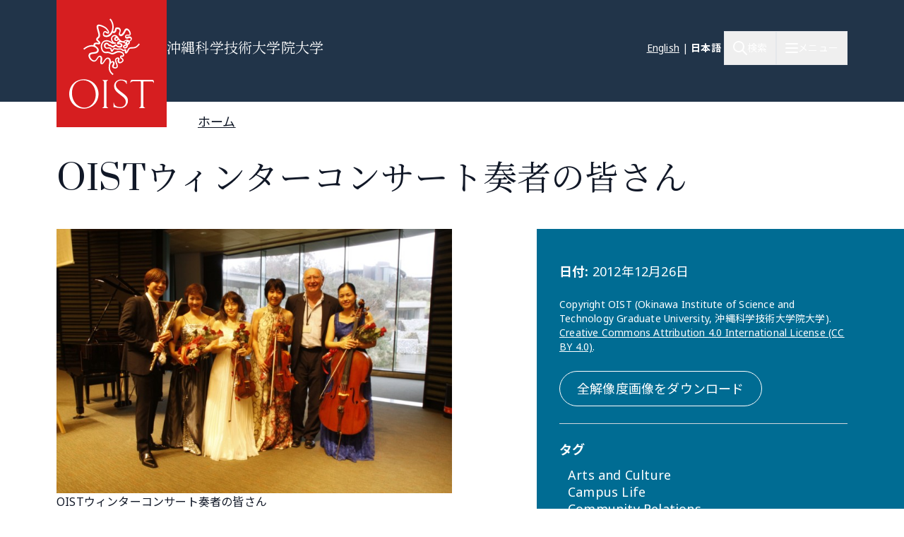

--- FILE ---
content_type: text/html; charset=UTF-8
request_url: https://www.oist.jp/ja/photo/oist%E3%82%A6%E3%82%A3%E3%83%B3%E3%82%BF%E3%83%BC%E3%82%B3%E3%83%B3%E3%82%B5%E3%83%BC%E3%83%88%E5%A5%8F%E8%80%85%E3%81%AE%E7%9A%86%E3%81%95%E3%82%93
body_size: 24337
content:
<!DOCTYPE html>
<html lang="ja" dir="ltr" prefix="content: http://purl.org/rss/1.0/modules/content/  dc: http://purl.org/dc/terms/  foaf: http://xmlns.com/foaf/0.1/  og: http://ogp.me/ns#  rdfs: http://www.w3.org/2000/01/rdf-schema#  schema: http://schema.org/  sioc: http://rdfs.org/sioc/ns#  sioct: http://rdfs.org/sioc/types#  skos: http://www.w3.org/2004/02/skos/core#  xsd: http://www.w3.org/2001/XMLSchema# " class="scroll-smooth">
  <head>
    <!-- Google tag (gtag.js) -->
    <script async src="https://www.googletagmanager.com/gtag/js?id=G-P6NDCBGTJ1"></script>
    <script>
      window.dataLayer = window.dataLayer || [];
      function gtag(){dataLayer.push(arguments);}
      gtag('js', new Date());

      gtag('config', 'G-P6NDCBGTJ1');
    </script>
    <meta charset="utf-8" />
<link rel="shortlink" href="https://www.oist.jp/ja/media/9134" />
<link rel="canonical" href="https://www.oist.jp/ja/photo/oist%E3%82%A6%E3%82%A3%E3%83%B3%E3%82%BF%E3%83%BC%E3%82%B3%E3%83%B3%E3%82%B5%E3%83%BC%E3%83%88%E5%A5%8F%E8%80%85%E3%81%AE%E7%9A%86%E3%81%95%E3%82%93" />
<meta property="og:site_name" content="沖縄科学技術大学院大学（OIST）" />
<meta property="og:type" content="article" />
<meta property="og:url" content="https://www.oist.jp/ja/photo/oist%E3%82%A6%E3%82%A3%E3%83%B3%E3%82%BF%E3%83%BC%E3%82%B3%E3%83%B3%E3%82%B5%E3%83%BC%E3%83%88%E5%A5%8F%E8%80%85%E3%81%AE%E7%9A%86%E3%81%95%E3%82%93" />
<meta property="og:title" content="OISTウィンターコンサート奏者の皆さん" />
<meta property="og:image" content="https://www.oist.jp/sites/default/files/styles/open_graph/public/photos/concert3.JPG?h=199d8c1f&amp;itok=joTKaN5g" />
<meta name="twitter:card" content="summary" />
<meta name="twitter:title" content="OISTウィンターコンサート奏者の皆さん" />
<meta name="twitter:image" content="https://www.oist.jp/sites/default/files/styles/open_graph/public/photos/concert3.JPG?h=199d8c1f&amp;itok=joTKaN5g" />
<meta name="msapplication-TileColor" content="#da532c" />
<meta name="msapplication-config" content="/themes/custom/server_theme/favicons/browserconfig.xml" />
<meta name="theme-color" content="#ffffff" />
<meta name="MobileOptimized" content="width" />
<meta name="HandheldFriendly" content="true" />
<meta name="viewport" content="width=device-width, initial-scale=1.0" />
<script type="application/ld+json">{
    "@context": "https://schema.org",
    "@graph": [
        {
            "@type": "Organization",
            "additionalType": "CollegeOrUniversity",
            "@id": "oist.jp",
            "url": "https://www.oist.jp/ja",
            "description": "The Okinawa Institute of Science and Technology (OIST) is an interdisciplinary graduate school offering a 5-year PhD program in Science.",
            "name": "Okinawa Institute of Science and Technology",
            "logo": {
                "@type": "ImageObject",
                "url": "https://www.oist.jp/jasites/default/files/photos/shisa-only_600x600.jpg",
                "width": "600",
                "height": "600"
            },
            "address": {
                "@type": "PostalAddress",
                "streetAddress": "1919-1",
                "addressLocality": [
                    "Tancha",
                    "Onna"
                ],
                "addressRegion": [
                    "Kunigami District",
                    "Okinawa"
                ],
                "postalCode": "904-0495",
                "addressCountry": "JP"
            }
        }
    ]
}</script>
<link rel="icon" sizes="512x512" href="/themes/custom/server_theme/favicons/android-chrome-512x512.png" />
<link rel="icon" sizes="192x192" href="/themes/custom/server_theme/favicons/android-chrome-192x192.png" />
<link rel="apple-touch-icon" sizes="180x180" href="/themes/custom/server_theme/favicons/apple-touch-icon.png" />
<link rel="icon" href="/themes/custom/server_theme/favicons/favicon-48x48.png" type="image/png" />
<link rel="manifest" href="/themes/custom/server_theme/favicons/site.webmanifest" />
<link rel="mask-icon" href="/themes/custom/server_theme/favicons/safari-pinned-tab.svg" color="#5bbad5" />
<link rel="shortcut icon" href="/themes/custom/server_theme/favicons/favicon-48x48.png" />
<link rel="alternate" hreflang="en" href="https://www.oist.jp/photo/oist-winter-concert-musicians" />
<link rel="alternate" hreflang="ja" href="https://www.oist.jp/ja/photo/oist%E3%82%A6%E3%82%A3%E3%83%B3%E3%82%BF%E3%83%BC%E3%82%B3%E3%83%B3%E3%82%B5%E3%83%BC%E3%83%88%E5%A5%8F%E8%80%85%E3%81%AE%E7%9A%86%E3%81%95%E3%82%93" />
<link rel="canonical" href="https://www.oist.jp/ja/photo/oist%E3%82%A6%E3%82%A3%E3%83%B3%E3%82%BF%E3%83%BC%E3%82%B3%E3%83%B3%E3%82%B5%E3%83%BC%E3%83%88%E5%A5%8F%E8%80%85%E3%81%AE%E7%9A%86%E3%81%95%E3%82%93" />
<link rel="shortlink" href="https://www.oist.jp/ja/media/9134" />

    <title>OISTウィンターコンサート奏者の皆さん | 沖縄科学技術大学院大学（OIST）</title>
    <link rel="stylesheet" media="all" href="/sites/default/files/css/css_spvOG7Eo7lbFqUQl2yACHYGO2pj4scmxAObAczkqJR4.css?delta=0&amp;language=ja&amp;theme=server_theme&amp;include=eJxtzkEKAjEQRNELZciRpBPKTLTTLalGyJxe0FXAXfFq86sKuXIRItXfHiClgan6RDafQ7RfSMR8Y97ixEC-uwUP2D99yK5NvYgejKXd2v75C0Yx7jq9ePhu1F6fiYuB8e39AOEsSWo" />
<link rel="stylesheet" media="all" href="/sites/default/files/css/css_ppO1t0XFuJWWlzpOepazSU6b4pR5ctjCom8DCnf0i4I.css?delta=1&amp;language=ja&amp;theme=server_theme&amp;include=eJxtzkEKAjEQRNELZciRpBPKTLTTLalGyJxe0FXAXfFq86sKuXIRItXfHiClgan6RDafQ7RfSMR8Y97ixEC-uwUP2D99yK5NvYgejKXd2v75C0Yx7jq9ePhu1F6fiYuB8e39AOEsSWo" />
<link rel="stylesheet" media="all" href="//fonts.googleapis.com/css?family=Open+Sans:400,400i,700" />
<link rel="stylesheet" media="all" href="//fonts.googleapis.com/css2?family=Roboto:wght@400;700&amp;display=swap" />
<link rel="stylesheet" media="all" href="/sites/default/files/css/css_jOB-_nhqHWvJ14Lcf6lyRWUF8wW4d7N6TBnox0eRsZY.css?delta=4&amp;language=ja&amp;theme=server_theme&amp;include=eJxtzkEKAjEQRNELZciRpBPKTLTTLalGyJxe0FXAXfFq86sKuXIRItXfHiClgan6RDafQ7RfSMR8Y97ixEC-uwUP2D99yK5NvYgejKXd2v75C0Yx7jq9ePhu1F6fiYuB8e39AOEsSWo" />

    <script src="/libraries/fontawesome/js/all.min.js?v=6.7.2" defer></script>
<script src="/libraries/fontawesome/js/v4-shims.min.js?v=6.7.2" defer></script>
<script src="https://player.vimeo.com/api/player.js"></script>

  </head>
  <body class="path-media font-body">
        <a href="#main-content" class="visually-hidden focusable skip-link">
      メインコンテンツに移動
    </a>
    
        <div class="dialog-off-canvas-main-canvas flex flex-col min-h-screen" data-off-canvas-main-canvas>
    <nav class="main-menu-wrapper flex-col items-stretch z-main-menu fixed inset-0 w-full h-screen bg-blue-primary text-white overflow-scroll lg:overflow-hidden main" role="navigation">
  <div class="px-4 sm:px-6 lg:px-8 xl:px-20 py-5 lg:py-6 flex flex-row justify-between items-center border-b border-gray-300">
    <div>
                    <img class="w-32 lg:w-48" src="/themes/custom/server_theme/dist/images/logo-footer.svg" alt="ロゴ">
                </div>
    <button name="close_menu" class="menu-close mt-2 w-6 h-6">
      <img src="/themes/custom/server_theme/dist/images/menu-close.svg" alt="Close menu">
    </button>
  </div>
  <div class="flex lg:flex-row px-4 sm:px-6 lg:px-8 xl:px-20 lg:overflow-hidden grow relative">
    
<div class="lg:hidden py-6 overflow-auto w-full">
                    <ul class="menu main-menu m-0 flex flex-col space-y-2">
                    <li class="menu-item flex flex-col">
                          <button href="" class="menu-root-item flex items-center text-2xl leading-11 font-header w-full text-left ">OIST とは <span class="expand-indicator flex justify-center items-center w-6 h-6 border-1 rounded-full border-white ml-4 "></span></button>
                                                
                    
                                                                                                                                                                                    <ul class="sub-menu text-lg font-normal">
                    <li class="menu-item flex flex-col my-2.5 px-2.5">
                          <a href="/ja/about" class="menu-sub-item py-2 block ">OIST とは</a>
                              </li>
                <li class="menu-item flex flex-col my-2.5 px-2.5">
                          <a href="/ja/about/facts-and-figures" class="menu-sub-item py-2 block ">学生・教職員数等</a>
                              </li>
                <li class="menu-item flex flex-col my-2.5 px-2.5">
                          <button class="menu-sub-item flex items-center py-2 text-left ">学長 <span class="expand-indicator flex justify-center items-center w-6 h-6 border-1 rounded-full border-white ml-4 "></span></button>
                                                
                    
                                                                                  <ul class="sub-menu text-lg font-normal">
                    <li class="menu-item flex flex-col my-2.5 px-2.5">
                          <a href="/ja/about/president" class="menu-sub-item py-2 block ">学長</a>
                              </li>
                <li class="menu-item flex flex-col my-2.5 px-2.5">
                          <a href="/ja/about/president/media-library" class="menu-sub-item py-2 block ">学長メディアライブラリー</a>
                              </li>
                <li class="menu-item flex flex-col my-2.5 px-2.5">
                          <a href="/ja/about/president/lectures" class="menu-sub-item py-2 block ">学長主催講演会</a>
                              </li>
                <li class="menu-item flex flex-col my-2.5 px-2.5">
                          <a href="/ja/office-president" class="menu-sub-item py-2 block ">学長オフィス</a>
                              </li>
                <li class="menu-item flex flex-col my-2.5 px-2.5">
                          <a href="/ja/about/president/university-management-forum" class="menu-sub-item py-2 block ">プレジデント・カウンシル</a>
                              </li>
        </ul>
  
              </li>
                <li class="menu-item flex flex-col my-2.5 px-2.5">
                          <button class="menu-sub-item flex items-center py-2 text-left ">リーダーシップ &amp; ガバナンス <span class="expand-indicator flex justify-center items-center w-6 h-6 border-1 rounded-full border-white ml-4 "></span></button>
                                                
                    
                                                                                                              <ul class="sub-menu text-lg font-normal">
                    <li class="menu-item flex flex-col my-2.5 px-2.5">
                          <a href="/ja/about/leadership-governance" class="menu-sub-item py-2 block ">リーダーシップ &amp; ガバナンス</a>
                              </li>
                <li class="menu-item flex flex-col my-2.5 px-2.5">
                          <a href="/ja/about/officers-senior-management" class="menu-sub-item py-2 block ">役員・大学幹部</a>
                              </li>
                <li class="menu-item flex flex-col my-2.5 px-2.5">
                          <a href="/ja/about/leadership-governance/board-governors" class="menu-sub-item py-2 block ">理事会</a>
                              </li>
                <li class="menu-item flex flex-col my-2.5 px-2.5">
                          <a href="/ja/about/leadership-governance/board-councilors" class="menu-sub-item py-2 block ">評議員会</a>
                              </li>
                <li class="menu-item flex flex-col my-2.5 px-2.5">
                          <a href="/ja/about/organigram" class="menu-sub-item py-2 block ">組織図</a>
                              </li>
                <li class="menu-item flex flex-col my-2.5 px-2.5">
                          <a href="/ja/about/former-presidents" class="menu-sub-item py-2 block ">歴代理事長・学長</a>
                              </li>
                <li class="menu-item flex flex-col my-2.5 px-2.5">
                          <a href="/policy-library" class="menu-sub-item py-2 block ">基本方針・ルール・手続き</a>
                              </li>
        </ul>
  
              </li>
                <li class="menu-item flex flex-col my-2.5 px-2.5">
                          <button class="menu-sub-item flex items-center py-2 text-left ">沿革 <span class="expand-indicator flex justify-center items-center w-6 h-6 border-1 rounded-full border-white ml-4 "></span></button>
                                                
                    
                                                      <ul class="sub-menu text-lg font-normal">
                    <li class="menu-item flex flex-col my-2.5 px-2.5">
                          <a href="/ja/about/history" class="menu-sub-item py-2 block ">沿革</a>
                              </li>
                <li class="menu-item flex flex-col my-2.5 px-2.5">
                          <a href="/ja/about/history/oistpc" class="menu-sub-item py-2 block ">沖縄科学技術基盤整備機構</a>
                              </li>
                <li class="menu-item flex flex-col my-2.5 px-2.5">
                          <a href="/ja/page/12739" class="menu-sub-item py-2 block ">尾身幸次</a>
                              </li>
        </ul>
  
              </li>
                <li class="menu-item flex flex-col my-2.5 px-2.5">
                          <a href="/ja/oist-publications-reports" class="menu-sub-item py-2 block ">発行物・レポート</a>
                              </li>
                <li class="menu-item flex flex-col my-2.5 px-2.5">
                          <button class="menu-sub-item flex items-center py-2 text-left ">調達 <span class="expand-indicator flex justify-center items-center w-6 h-6 border-1 rounded-full border-white ml-4 "></span></button>
                                                
                    
                                                                                                                            <ul class="sub-menu text-lg font-normal">
                    <li class="menu-item flex flex-col my-2.5 px-2.5">
                          <a href="/ja/about/procurement" class="menu-sub-item py-2 block ">調達情報</a>
                              </li>
                <li class="menu-item flex flex-col my-2.5 px-2.5">
                          <a href="/ja/about/procurement/construction" class="menu-sub-item py-2 block ">工事関連の調達・入札情報</a>
                              </li>
                <li class="menu-item flex flex-col my-2.5 px-2.5">
                          <a href="/ja/about/procurement/article" class="menu-sub-item py-2 block ">物品・役務等の調達・入札情報</a>
                              </li>
                <li class="menu-item flex flex-col my-2.5 px-2.5">
                          <a href="/ja/node/41759" class="menu-sub-item py-2 block ">調達規則類</a>
                              </li>
                <li class="menu-item flex flex-col my-2.5 px-2.5">
                          <a href="/ja/about/procurement/guidance-business-partners-japan" class="menu-sub-item py-2 block ">お取引先の皆様へ </a>
                              </li>
                <li class="menu-item flex flex-col my-2.5 px-2.5">
                          <a href="/ja/node/34094" class="menu-sub-item py-2 block ">海外からの搬入/営業について</a>
                              </li>
                <li class="menu-item flex flex-col my-2.5 px-2.5">
                          <a href="/ja/about/procurement/deliverysales-guidance-oist-campus" class="menu-sub-item py-2 block ">キャンパスへの搬入/営業</a>
                              </li>
                <li class="menu-item flex flex-col my-2.5 px-2.5">
                          <a href="/ja/about/procurement/electronic-procurement-system" class="menu-sub-item py-2 block ">電子入札システム</a>
                              </li>
        </ul>
  
              </li>
                <li class="menu-item flex flex-col my-2.5 px-2.5">
                          <a href="/ja/whistleblower-report-hotline" class="menu-sub-item py-2 block ">不正通報ホットライン</a>
                              </li>
                <li class="menu-item flex flex-col my-2.5 px-2.5">
                          <button class="menu-sub-item flex items-center py-2 text-left ">情報公開 <span class="expand-indicator flex justify-center items-center w-6 h-6 border-1 rounded-full border-white ml-4 "></span></button>
                                                
                    
                                                                                                                                                        <ul class="sub-menu text-lg font-normal">
                    <li class="menu-item flex flex-col my-2.5 px-2.5">
                          <a href="/ja/about/disclosure" class="menu-sub-item py-2 block ">情報公開</a>
                              </li>
                <li class="menu-item flex flex-col my-2.5 px-2.5">
                          <a href="/ja/about/disclosure/basic-information" class="menu-sub-item py-2 block ">基本情報</a>
                              </li>
                <li class="menu-item flex flex-col my-2.5 px-2.5">
                          <a href="/ja/about/disclosure/guidance-on-the-procedures-for-information-access" class="menu-sub-item py-2 block ">情報公開制度のご案内</a>
                              </li>
                <li class="menu-item flex flex-col my-2.5 px-2.5">
                          <a href="/ja/about/disclosure/guidance-on-the-procedures-for-personal-information-protection" class="menu-sub-item py-2 block ">個人情報保護制度のご案内</a>
                              </li>
                <li class="menu-item flex flex-col my-2.5 px-2.5">
                          <a href="/ja/about/disclosure/regarding-article-47-of-the-private-school-act" class="menu-sub-item py-2 block ">私立学校法に規定する書類</a>
                              </li>
                <li class="menu-item flex flex-col my-2.5 px-2.5">
                          <a href="/ja/about/disclosure/regarding-the-school-education-act" class="menu-sub-item py-2 block ">学校教育法等に規定する情報の公表</a>
                              </li>
                <li class="menu-item flex flex-col my-2.5 px-2.5">
                          <a href="/ja/about/disclosure/regarding-information-held-by-independent-administrative-agencies" class="menu-sub-item py-2 block ">情報公開法第22条及び施行令第12条に基づく情報提供</a>
                              </li>
                <li class="menu-item flex flex-col my-2.5 px-2.5">
                          <a href="/ja/about/disclosure/regarding-the-provisions-of-the-document-management-act" class="menu-sub-item py-2 block ">公文書管理法に基づく情報公開</a>
                              </li>
                <li class="menu-item flex flex-col my-2.5 px-2.5">
                          <a href="/ja/about/disclosure/regarding-the-personal-information-protection-act" class="menu-sub-item py-2 block ">個人情報保護法第75条第1項に基づく情報公開</a>
                              </li>
                <li class="menu-item flex flex-col my-2.5 px-2.5">
                          <a href="/ja/about/disclosure/others" class="menu-sub-item py-2 block ">その他の公表情報</a>
                              </li>
        </ul>
  
              </li>
                <li class="menu-item flex flex-col my-2.5 px-2.5">
                          <button class="menu-sub-item flex items-center py-2 text-left ">安全衛生 <span class="expand-indicator flex justify-center items-center w-6 h-6 border-1 rounded-full border-white ml-4 "></span></button>
                                                
                    
                                                      <ul class="sub-menu text-lg font-normal">
                    <li class="menu-item flex flex-col my-2.5 px-2.5">
                          <a href="/ja/node/45113" class="menu-sub-item py-2 block ">OISTにおける安全衛生</a>
                              </li>
                <li class="menu-item flex flex-col my-2.5 px-2.5">
                          <a href="/ja/about/health-safety/know-safety-no-pain" class="menu-sub-item py-2 block ">OISTの安全衛生体制について</a>
                              </li>
                <li class="menu-item flex flex-col my-2.5 px-2.5">
                          <a href="/ja/node/43871" class="menu-sub-item py-2 block ">保健センター</a>
                              </li>
        </ul>
  
              </li>
                <li class="menu-item flex flex-col my-2.5 px-2.5">
                          <a href="/ja/clinic" class="menu-sub-item py-2 block ">OISTクリニック</a>
                              </li>
                <li class="menu-item flex flex-col my-2.5 px-2.5">
                          <button class="menu-sub-item flex items-center py-2 text-left ">個人情報保護への取り組み <span class="expand-indicator flex justify-center items-center w-6 h-6 border-1 rounded-full border-white ml-4 "></span></button>
                                                
                    
                                        <ul class="sub-menu text-lg font-normal">
                    <li class="menu-item flex flex-col my-2.5 px-2.5">
                          <a href="/ja/about/privacy-policy" class="menu-sub-item py-2 block ">個人情報保護への取り組み</a>
                              </li>
                <li class="menu-item flex flex-col my-2.5 px-2.5">
                          <a href="/ja/about/disclosure/regarding-the-personal-information-protection-act" class="menu-sub-item py-2 block ">個人情報ファイル簿</a>
                              </li>
        </ul>
  
              </li>
        </ul>
  
              </li>
                <li class="menu-item flex flex-col">
                          <button href="" class="menu-root-item flex items-center text-2xl leading-11 font-header w-full text-left ">研究 <span class="expand-indicator flex justify-center items-center w-6 h-6 border-1 rounded-full border-white ml-4 "></span></button>
                                                
                    
                                                                                                                                          <ul class="sub-menu text-lg font-normal">
                    <li class="menu-item flex flex-col my-2.5 px-2.5">
                          <a href="/ja/research" class="menu-sub-item py-2 block ">OISTの研究</a>
                              </li>
                <li class="menu-item flex flex-col my-2.5 px-2.5">
                          <button class="menu-sub-item flex items-center py-2 text-left ">研究者・研究ユニット <span class="expand-indicator flex justify-center items-center w-6 h-6 border-1 rounded-full border-white ml-4 "></span></button>
                                                
                    
                                                                                  <ul class="sub-menu text-lg font-normal">
                    <li class="menu-item flex flex-col my-2.5 px-2.5">
                          <a href="/ja/research/researchers_and_researchunits" class="menu-sub-item py-2 block ">研究者・研究ユニット</a>
                              </li>
                <li class="menu-item flex flex-col my-2.5 px-2.5">
                          <a href="/ja/research/faculty-members" class="menu-sub-item py-2 block ">教員</a>
                              </li>
                <li class="menu-item flex flex-col my-2.5 px-2.5">
                          <a href="/ja/research/research-units" class="menu-sub-item py-2 block ">研究ユニット</a>
                              </li>
                <li class="menu-item flex flex-col my-2.5 px-2.5">
                          <a href="/ja/stg" class="menu-sub-item py-2 block ">サイエンス・テクノロジー・グループ</a>
                              </li>
                <li class="menu-item flex flex-col my-2.5 px-2.5">
                          <a href="/ja/research/buribushi" class="menu-sub-item py-2 block ">ぶりぶし(群星)フェローシップ</a>
                              </li>
        </ul>
  
              </li>
                <li class="menu-item flex flex-col my-2.5 px-2.5">
                          <button class="menu-sub-item flex items-center py-2 text-left ">オープンセンター <span class="expand-indicator flex justify-center items-center w-6 h-6 border-1 rounded-full border-white ml-4 "></span></button>
                                                
                    
                                                      <ul class="sub-menu text-lg font-normal">
                    <li class="menu-item flex flex-col my-2.5 px-2.5">
                          <a href="/ja/research/open_center" class="menu-sub-item py-2 block ">オープンセンター</a>
                              </li>
                <li class="menu-item flex flex-col my-2.5 px-2.5">
                          <a href="/ja/ocqt" class="menu-sub-item py-2 block ">OIST量子技術センター</a>
                              </li>
                <li class="menu-item flex flex-col my-2.5 px-2.5">
                          <a href="/ja/node/45459" class="menu-sub-item py-2 block ">Open Center for Energy</a>
                              </li>
        </ul>
  
              </li>
                <li class="menu-item flex flex-col my-2.5 px-2.5">
                          <button class="menu-sub-item flex items-center py-2 text-left ">研究活動 <span class="expand-indicator flex justify-center items-center w-6 h-6 border-1 rounded-full border-white ml-4 "></span></button>
                                                
                    
                                                                                  <ul class="sub-menu text-lg font-normal">
                    <li class="menu-item flex flex-col my-2.5 px-2.5">
                          <a href="/ja/research/activities" class="menu-sub-item py-2 block ">研究活動</a>
                              </li>
                <li class="menu-item flex flex-col my-2.5 px-2.5">
                          <a href="/ja/research/discover" class="menu-sub-item py-2 block ">専門分野</a>
                              </li>
                <li class="menu-item flex flex-col my-2.5 px-2.5">
                          <a href="/ja/conference" class="menu-sub-item py-2 block ">カンファレンス・ワークショップ</a>
                              </li>
                <li class="menu-item flex flex-col my-2.5 px-2.5">
                          <a href="/ja/annual-reports" class="menu-sub-item py-2 block ">年次報告書</a>
                              </li>
                <li class="menu-item flex flex-col my-2.5 px-2.5">
                          <a href="/ja/research/research-news" class="menu-sub-item py-2 block ">研究ニュース</a>
                              </li>
        </ul>
  
              </li>
                <li class="menu-item flex flex-col my-2.5 px-2.5">
                          <button class="menu-sub-item flex items-center py-2 text-left ">研究施設・設備 <span class="expand-indicator flex justify-center items-center w-6 h-6 border-1 rounded-full border-white ml-4 "></span></button>
                                                
                    
                                                                                  <ul class="sub-menu text-lg font-normal">
                    <li class="menu-item flex flex-col my-2.5 px-2.5">
                          <a href="/ja/research/facilities" class="menu-sub-item py-2 block ">研究施設・設備</a>
                              </li>
                <li class="menu-item flex flex-col my-2.5 px-2.5">
                          <a href="/ja/core-facilities" class="menu-sub-item py-2 block ">コアファシリティ</a>
                              </li>
                <li class="menu-item flex flex-col my-2.5 px-2.5">
                          <a href="/ja/marine-science-station" class="menu-sub-item py-2 block ">マリン・サイエンス・ステーション</a>
                              </li>
                <li class="menu-item flex flex-col my-2.5 px-2.5">
                          <a href="/ja/research/open-innovation-facilities/sea-nexus" class="menu-sub-item py-2 block ">OIST Sea neXus</a>
                              </li>
                <li class="menu-item flex flex-col my-2.5 px-2.5">
                          <a href="/ja/research/open-innovation-facilities/land-nexus" class="menu-sub-item py-2 block ">OIST Land neXus</a>
                              </li>
        </ul>
  
              </li>
                <li class="menu-item flex flex-col my-2.5 px-2.5">
                          <button class="menu-sub-item flex items-center py-2 text-left ">研究支援 <span class="expand-indicator flex justify-center items-center w-6 h-6 border-1 rounded-full border-white ml-4 "></span></button>
                                                
                    
                                                                                                                            <ul class="sub-menu text-lg font-normal">
                    <li class="menu-item flex flex-col my-2.5 px-2.5">
                          <a href="/ja/research/support" class="menu-sub-item py-2 block ">研究支援</a>
                              </li>
                <li class="menu-item flex flex-col my-2.5 px-2.5">
                          <a href="/ja/research/research-funds" class="menu-sub-item py-2 block ">研究基金</a>
                              </li>
                <li class="menu-item flex flex-col my-2.5 px-2.5">
                          <a href="/ja/research/library" class="menu-sub-item py-2 block ">図書館</a>
                              </li>
                <li class="menu-item flex flex-col my-2.5 px-2.5">
                          <a href="/ja/research/repository" class="menu-sub-item py-2 block ">機関リポジトリ</a>
                              </li>
                <li class="menu-item flex flex-col my-2.5 px-2.5">
                          <a href="/ja/core-facilities" class="menu-sub-item py-2 block ">コアファシリティ</a>
                              </li>
                <li class="menu-item flex flex-col my-2.5 px-2.5">
                          <a href="/ja/node/45355" class="menu-sub-item py-2 block ">プロフェッショナル育成支援</a>
                              </li>
                <li class="menu-item flex flex-col my-2.5 px-2.5">
                          <a href="/ja/innovation" class="menu-sub-item py-2 block ">産学官金連携</a>
                              </li>
                <li class="menu-item flex flex-col my-2.5 px-2.5">
                          <a href="/ja/provost/shohei-suzuki-research-safety-fund" class="menu-sub-item py-2 block ">鈴木祥平研究安全基金</a>
                              </li>
        </ul>
  
              </li>
                <li class="menu-item flex flex-col my-2.5 px-2.5">
                          <button class="menu-sub-item flex items-center py-2 text-left ">グラント・学術連携 <span class="expand-indicator flex justify-center items-center w-6 h-6 border-1 rounded-full border-white ml-4 "></span></button>
                                                
                    
                                                                                  <ul class="sub-menu text-lg font-normal">
                    <li class="menu-item flex flex-col my-2.5 px-2.5">
                          <a href="/ja/research/grant_and_partnership" class="menu-sub-item py-2 block ">グラント・学術連携</a>
                              </li>
                <li class="menu-item flex flex-col my-2.5 px-2.5">
                          <a href="/ja/visiting-program" class="menu-sub-item py-2 block ">ビジタープログラム</a>
                              </li>
                <li class="menu-item flex flex-col my-2.5 px-2.5">
                          <a href="/ja/academic-partnerships" class="menu-sub-item py-2 block ">学術連携</a>
                              </li>
                <li class="menu-item flex flex-col my-2.5 px-2.5">
                          <a href="/ja/research/institutional_grant" class="menu-sub-item py-2 block ">機関グラント</a>
                              </li>
                <li class="menu-item flex flex-col my-2.5 px-2.5">
                          <a href="/ja/node/46198" class="menu-sub-item py-2 block ">Other Grant Initiatives</a>
                              </li>
        </ul>
  
              </li>
                <li class="menu-item flex flex-col my-2.5 px-2.5">
                          <button class="menu-sub-item flex items-center py-2 text-left ">運営組織（学術） <span class="expand-indicator flex justify-center items-center w-6 h-6 border-1 rounded-full border-white ml-4 "></span></button>
                                                
                    
                                                                    <ul class="sub-menu text-lg font-normal">
                    <li class="menu-item flex flex-col my-2.5 px-2.5">
                          <a href="/ja/research/provost_deans" class="menu-sub-item py-2 block ">プロボスト・ディーン</a>
                              </li>
                <li class="menu-item flex flex-col my-2.5 px-2.5">
                          <a href="/ja/research/provost" class="menu-sub-item py-2 block ">プロボストオフィス</a>
                              </li>
                <li class="menu-item flex flex-col my-2.5 px-2.5">
                          <a href="/ja/dor" class="menu-sub-item py-2 block ">研究担当ディーンオフィス</a>
                              </li>
                <li class="menu-item flex flex-col my-2.5 px-2.5">
                          <a href="/ja/education/gs/structure-sections" class="menu-sub-item py-2 block ">研究科長オフィス</a>
                              </li>
        </ul>
  
              </li>
                <li class="menu-item flex flex-col my-2.5 px-2.5">
                          <button class="menu-sub-item flex items-center py-2 text-left ">研究コンプライアンス <span class="expand-indicator flex justify-center items-center w-6 h-6 border-1 rounded-full border-white ml-4 "></span></button>
                                                
                    
                                                                                  <ul class="sub-menu text-lg font-normal">
                    <li class="menu-item flex flex-col my-2.5 px-2.5">
                          <a href="/ja/research/compliance" class="menu-sub-item py-2 block ">研究コンプライアンス</a>
                              </li>
                <li class="menu-item flex flex-col my-2.5 px-2.5">
                          <a href="/ja/research/research-integrity" class="menu-sub-item py-2 block ">研究公正の推進</a>
                              </li>
                <li class="menu-item flex flex-col my-2.5 px-2.5">
                          <a href="/ja/research/safe-responsible-research" class="menu-sub-item py-2 block ">安全で責任ある研究</a>
                              </li>
                <li class="menu-item flex flex-col my-2.5 px-2.5">
                          <a href="/ja/data-management" class="menu-sub-item py-2 block ">データ管理</a>
                              </li>
                <li class="menu-item flex flex-col my-2.5 px-2.5">
                          <a href="/ja/research/compliance-initiative" class="menu-sub-item py-2 block ">法令順守への取り組み</a>
                              </li>
        </ul>
  
              </li>
        </ul>
  
              </li>
                <li class="menu-item flex flex-col">
                          <a href="/ja/education" class="menu-root-item block text-2xl leading-11 font-header w-full text-left ">教育</a>
                              </li>
                <li class="menu-item flex flex-col">
                          <a href="/ja/admissions" class="menu-root-item block text-2xl leading-11 font-header w-full text-left ">入学案内</a>
                              </li>
                <li class="menu-item flex flex-col">
                          <a href="/ja/innovation" class="menu-root-item block text-2xl leading-11 font-header w-full text-left ">イノベーション</a>
                              </li>
                <li class="menu-item flex flex-col">
                          <button href="" class="menu-root-item flex items-center text-2xl leading-11 font-header w-full text-left ">ニュース <span class="expand-indicator flex justify-center items-center w-6 h-6 border-1 rounded-full border-white ml-4 "></span></button>
                                                
                    
                                                                                                              <ul class="sub-menu text-lg font-normal">
                    <li class="menu-item flex flex-col my-2.5 px-2.5">
                          <a href="/ja/about/news-center" class="menu-sub-item py-2 block ">ニュース</a>
                              </li>
                <li class="menu-item flex flex-col my-2.5 px-2.5">
                          <a href="/ja/about/media-coverage" class="menu-sub-item py-2 block ">メディア掲載</a>
                              </li>
                <li class="menu-item flex flex-col my-2.5 px-2.5">
                          <a href="/ja/social-media" class="menu-sub-item py-2 block ">ソーシャルメディア</a>
                              </li>
                <li class="menu-item flex flex-col my-2.5 px-2.5">
                          <a href="/ja/about/photos" class="menu-sub-item py-2 block ">フォトギャラリー</a>
                              </li>
                <li class="menu-item flex flex-col my-2.5 px-2.5">
                          <a href="/ja/research/podcast" class="menu-sub-item py-2 block ">ポッドキャスト</a>
                              </li>
                <li class="menu-item flex flex-col my-2.5 px-2.5">
                          <a href="/ja/research/videos" class="menu-sub-item py-2 block ">ビデオ</a>
                              </li>
                <li class="menu-item flex flex-col my-2.5 px-2.5">
                          <a href="/ja/news/for-the-press" class="menu-sub-item py-2 block ">報道関係者の皆様へ</a>
                              </li>
        </ul>
  
              </li>
                <li class="menu-item flex flex-col">
                          <button href="" class="menu-root-item flex items-center text-2xl leading-11 font-header w-full text-left ">地域連携・教育 <span class="expand-indicator flex justify-center items-center w-6 h-6 border-1 rounded-full border-white ml-4 "></span></button>
                                                
                    
                                                                                                                                                        <ul class="sub-menu text-lg font-normal">
                    <li class="menu-item flex flex-col my-2.5 px-2.5">
                          <a href="/ja/outreach" class="menu-sub-item py-2 block ">一般・学校向け活動</a>
                              </li>
                <li class="menu-item flex flex-col my-2.5 px-2.5">
                          <a href="/ja/outreach/update" class="menu-sub-item py-2 block ">地域連携・科学教育ニュース</a>
                              </li>
                <li class="menu-item flex flex-col my-2.5 px-2.5">
                          <a href="/ja/outreach/elementary-school" class="menu-sub-item py-2 block ">小学校向け</a>
                              </li>
                <li class="menu-item flex flex-col my-2.5 px-2.5">
                          <a href="/ja/outreach/junior-high-school" class="menu-sub-item py-2 block ">中学校向け</a>
                              </li>
                <li class="menu-item flex flex-col my-2.5 px-2.5">
                          <a href="/ja/outreach/high-school" class="menu-sub-item py-2 block ">高校向け</a>
                              </li>
                <li class="menu-item flex flex-col my-2.5 px-2.5">
                          <a href="/ja/outreach/university" class="menu-sub-item py-2 block ">大学向け</a>
                              </li>
                <li class="menu-item flex flex-col my-2.5 px-2.5">
                          <a href="/ja/outreach/general-public" class="menu-sub-item py-2 block ">一般向け</a>
                              </li>
                <li class="menu-item flex flex-col my-2.5 px-2.5">
                          <button class="menu-sub-item flex items-center py-2 text-left ">沖縄への貢献 <span class="expand-indicator flex justify-center items-center w-6 h-6 border-1 rounded-full border-white ml-4 "></span></button>
                                                
                    
                                                      <ul class="sub-menu text-lg font-normal">
                    <li class="menu-item flex flex-col my-2.5 px-2.5">
                          <a href="/ja/outreach/contribution" class="menu-sub-item py-2 block ">沖縄への貢献</a>
                              </li>
                <li class="menu-item flex flex-col my-2.5 px-2.5">
                          <a href="/ja/outreach/community/covid" class="menu-sub-item py-2 block ">【新型コロナ】社会貢献プロジェクト</a>
                              </li>
                <li class="menu-item flex flex-col my-2.5 px-2.5">
                          <a href="/ja/covid-19/oister-spotlight" class="menu-sub-item py-2 block ">OISTer スポットライト</a>
                              </li>
        </ul>
  
              </li>
                <li class="menu-item flex flex-col my-2.5 px-2.5">
                          <a href="/ja/sdg" class="menu-sub-item py-2 block ">SDGs</a>
                              </li>
                <li class="menu-item flex flex-col my-2.5 px-2.5">
                          <a href="/ja/outreach/oist-science-studio" class="menu-sub-item py-2 block ">OISTサイエンススタジオ</a>
                              </li>
        </ul>
  
              </li>
                <li class="menu-item flex flex-col">
                          <button href="" class="menu-root-item flex items-center text-2xl leading-11 font-header w-full text-left ">キャンパス <span class="expand-indicator flex justify-center items-center w-6 h-6 border-1 rounded-full border-white ml-4 "></span></button>
                                                
                    
                                                                                                              <ul class="sub-menu text-lg font-normal">
                    <li class="menu-item flex flex-col my-2.5 px-2.5">
                          <button class="menu-sub-item flex items-center py-2 text-left ">キャンパス <span class="expand-indicator flex justify-center items-center w-6 h-6 border-1 rounded-full border-white ml-4 "></span></button>
                                                
                    
                                                                                                                                                        <ul class="sub-menu text-lg font-normal">
                    <li class="menu-item flex flex-col my-2.5 px-2.5">
                          <a href="/ja/campus" class="menu-sub-item py-2 block ">キャンパス</a>
                              </li>
                <li class="menu-item flex flex-col my-2.5 px-2.5">
                          <a href="/ja/resource-center" class="menu-sub-item py-2 block ">リソースセンター</a>
                              </li>
                <li class="menu-item flex flex-col my-2.5 px-2.5">
                          <a href="/ja/clinic" class="menu-sub-item py-2 block ">OISTクリニック</a>
                              </li>
                <li class="menu-item flex flex-col my-2.5 px-2.5">
                          <a href="/ja/recreation" class="menu-sub-item py-2 block ">レクリエーションサービス</a>
                              </li>
                <li class="menu-item flex flex-col my-2.5 px-2.5">
                          <a href="/ja/campus/visitors-center-shops-restaurants" class="menu-sub-item py-2 block ">ショッピング・レストラン</a>
                              </li>
                <li class="menu-item flex flex-col my-2.5 px-2.5">
                          <a href="/ja/campus/childcare-education" class="menu-sub-item py-2 block ">保育・幼児教育</a>
                              </li>
                <li class="menu-item flex flex-col my-2.5 px-2.5">
                          <a href="/ja/campus/housing" class="menu-sub-item py-2 block ">ハウジング</a>
                              </li>
                <li class="menu-item flex flex-col my-2.5 px-2.5">
                          <a href="/ja/campus/community-facilities" class="menu-sub-item py-2 block ">コミュニティ施設</a>
                              </li>
                <li class="menu-item flex flex-col my-2.5 px-2.5">
                          <a href="/ja/campus/research-facilities" class="menu-sub-item py-2 block ">研究施設</a>
                              </li>
                <li class="menu-item flex flex-col my-2.5 px-2.5">
                          <a href="/ja/campus/ganjuu-wellbeing-service" class="menu-sub-item py-2 block ">カウンセリング</a>
                              </li>
        </ul>
  
              </li>
                <li class="menu-item flex flex-col my-2.5 px-2.5">
                          <a href="/ja/campus/access-map" class="menu-sub-item py-2 block ">アクセス・マップ</a>
                              </li>
                <li class="menu-item flex flex-col my-2.5 px-2.5">
                          <a href="/ja/campus/parking" class="menu-sub-item py-2 block ">駐車場</a>
                              </li>
                <li class="menu-item flex flex-col my-2.5 px-2.5">
                          <a href="/ja/conference-venues" class="menu-sub-item py-2 block ">会議施設</a>
                              </li>
                <li class="menu-item flex flex-col my-2.5 px-2.5">
                          <a href="/ja/campus/tokyo-office" class="menu-sub-item py-2 block ">東京オフィス</a>
                              </li>
                <li class="menu-item flex flex-col my-2.5 px-2.5">
                          <a href="/ja/campus/seaside-house" class="menu-sub-item py-2 block ">シーサイドハウス</a>
                              </li>
                <li class="menu-item flex flex-col my-2.5 px-2.5">
                          <a href="/ja/marine-science-station" class="menu-sub-item py-2 block ">マリン・サイエンス・ステーション</a>
                              </li>
        </ul>
  
              </li>
                <li class="menu-item flex flex-col">
                          <button href="" class="menu-root-item flex items-center text-2xl leading-11 font-header w-full text-left ">採用情報 <span class="expand-indicator flex justify-center items-center w-6 h-6 border-1 rounded-full border-white ml-4 "></span></button>
                                                
                    
                                                                                                              <ul class="sub-menu text-lg font-normal">
                    <li class="menu-item flex flex-col my-2.5 px-2.5">
                          <a href="/ja/careers" class="menu-sub-item py-2 block ">採用情報</a>
                              </li>
                <li class="menu-item flex flex-col my-2.5 px-2.5">
                          <a href="/ja/careers/faculty-positions" class="menu-sub-item py-2 block ">准教授および教授の公募</a>
                              </li>
                <li class="menu-item flex flex-col my-2.5 px-2.5">
                          <a href="/ja/careers/background-check" class="menu-sub-item py-2 block ">バックグラウンドチェック</a>
                              </li>
                <li class="menu-item flex flex-col my-2.5 px-2.5">
                          <a href="https://groups.oist.jp/hr-relocation" class="menu-sub-item py-2 block ">赴任サポート</a>
                              </li>
                <li class="menu-item flex flex-col my-2.5 px-2.5">
                          <a href="/ja/diversity" class="menu-sub-item py-2 block ">ダイバーシティ</a>
                              </li>
                <li class="menu-item flex flex-col my-2.5 px-2.5">
                          <a href="/ja/c-hub" class="menu-sub-item py-2 block ">プロフェッショナル育成支援とインクルージョン</a>
                              </li>
                <li class="menu-item flex flex-col my-2.5 px-2.5">
                          <a href="/ja/careers/faq" class="menu-sub-item py-2 block ">よくあるご質問</a>
                              </li>
        </ul>
  
              </li>
        </ul>
  
</div>



<div class="menu_level_0 hidden lg:block menu_level_0 py-6 pr-8 overflow-auto scrollbar scrollbar-thin scrollbar-thumb-blue-gray scrollbar-rounded-full scrollbar-track-blue-dark">
                                
          <div data-menu-level="0" id="root" class="menu main-menu">
        <ul class="m-0 flex flex-col space-y-3 lg:space-y-3 lg:relative">
                      
            <li>
                                            <button data-menu-child="db3b68c0-67d5-4863-a7f7-625dea19ff71" href="" class="menu-root-item flex items-center base leading-11 lg:text-xl font-header lg:pb-2 w-full text-left ">OIST とは <span class="expand-indicator flex justify-center items-center w-6 h-6 border-1 rounded-full border-white ml-4 "></span></button>
                                        </li>
                      
            <li>
                                            <button data-menu-child="cf5be12c-d9c1-4693-8c42-e1fcdab211a2" href="" class="menu-root-item flex items-center base leading-11 lg:text-xl font-header lg:pb-2 w-full text-left ">研究 <span class="expand-indicator flex justify-center items-center w-6 h-6 border-1 rounded-full border-white ml-4 "></span></button>
                                        </li>
                      
            <li>
                                            <a data-menu-child="" href="/ja/education" class="menu-root-item block base leading-11 lg:text-xl font-header lg:pb-2 w-full text-left ">教育</a>
                                        </li>
                      
            <li>
                                            <a data-menu-child="" href="/ja/admissions" class="menu-root-item block base leading-11 lg:text-xl font-header lg:pb-2 w-full text-left ">入学案内</a>
                                        </li>
                      
            <li>
                                            <a data-menu-child="" href="/ja/innovation" class="menu-root-item block base leading-11 lg:text-xl font-header lg:pb-2 w-full text-left ">イノベーション</a>
                                        </li>
                      
            <li>
                                            <button data-menu-child="b01e58a4-c4b0-4759-8b7b-db20f80ba883" href="" class="menu-root-item flex items-center base leading-11 lg:text-xl font-header lg:pb-2 w-full text-left ">ニュース <span class="expand-indicator flex justify-center items-center w-6 h-6 border-1 rounded-full border-white ml-4 "></span></button>
                                        </li>
                      
            <li>
                                            <button data-menu-child="8252691e-f800-4ed1-9ff2-2674fbf4c391" href="" class="menu-root-item flex items-center base leading-11 lg:text-xl font-header lg:pb-2 w-full text-left ">地域連携・教育 <span class="expand-indicator flex justify-center items-center w-6 h-6 border-1 rounded-full border-white ml-4 "></span></button>
                                        </li>
                      
            <li>
                                            <button data-menu-child="40edcacb-bfac-4667-82ec-ab46abfad443" href="" class="menu-root-item flex items-center base leading-11 lg:text-xl font-header lg:pb-2 w-full text-left ">キャンパス <span class="expand-indicator flex justify-center items-center w-6 h-6 border-1 rounded-full border-white ml-4 "></span></button>
                                        </li>
                      
            <li>
                                            <button data-menu-child="5dde840c-fadc-4777-aebf-fe3b84984858" href="" class="menu-root-item flex items-center base leading-11 lg:text-xl font-header lg:pb-2 w-full text-left ">採用情報 <span class="expand-indicator flex justify-center items-center w-6 h-6 border-1 rounded-full border-white ml-4 "></span></button>
                                        </li>
                  </ul>
      </div>
    
                        
                                            
    
                        
                              
                              
                                            
    
                        
                              
                              
                              
                              
                

                              
                                            
    
                        
                              
                              
                              
                              
                              
                              
                

                              
                                            
    
                        
                              
                              
                

                              
                              
                                            
    
                        
                              
                              
                              
                              
                              
                              
                              
                

                              
                              
                                            
    
                        
                              
                              
                              
                              
                              
                              
                              
                              
                              
                

                              
                                            
    
                        
                              
                              
                

                              
                              
                                            
    
                        
                              
                

                

                              
                                            
    
                        
                              
                                            
    
                        
                              
                              
                              
                              
                

                              
                                            
    
                        
                              
                              
                

                              
                                            
    
                        
                              
                              
                              
                              
                

                              
                                            
    
                        
                              
                              
                              
                              
                

                              
                                            
    
                        
                              
                              
                              
                              
                              
                              
                              
                

                              
                                            
    
                        
                              
                              
                              
                              
                

                              
                                            
    
                        
                              
                              
                              
                

                              
                                            
    
                        
                              
                              
                              
                              
                

                

                              
                              
                              
                              
                                            
    
                        
                              
                              
                              
                              
                              
                              
                

                              
                                            
    
                        
                              
                              
                              
                              
                              
                              
                              
                                            
    
                        
                              
                              
                

                              
                              
                

                              
                                            
    
                        
                                            
    
                        
                              
                              
                              
                              
                              
                              
                              
                              
                              
                

                              
                              
                              
                              
                              
                              
                

                              
                                            
    
                        
                              
                              
                              
                              
                              
                              
                

                

</div>
<div class="menu_level_1 hidden lg:block menu_level_0 py-6 pr-8 overflow-auto scrollbar scrollbar-thin scrollbar-thumb-blue-gray scrollbar-rounded-full scrollbar-track-blue-dark">
                      
      
                                                                                                                                              
    
                        
                                  
                    
                                                                                                                                                                                        
          <div data-menu-level="1" id="db3b68c0-67d5-4863-a7f7-625dea19ff71" class="menu sub-menu">
        <ul class="lg:flex-col lg:space-y-3 lg:xl lg:ml-12 lg:px-2.5">
                      
            <li>
                                            <a data-menu-child="" href="/ja/about" class="menu-sub-item py-2 lg:py-0 block ">OIST とは</a>
                                        </li>
                      
            <li>
                                            <a data-menu-child="" href="/ja/about/facts-and-figures" class="menu-sub-item py-2 lg:py-0 block ">学生・教職員数等</a>
                                        </li>
                      
            <li>
                                            <button data-menu-child="1f99cb1d-b07f-472c-9df6-d0d477f0f2e8" class="menu-sub-item flex items-center py-2 lg:py-0 text-left ">学長 <span class="expand-indicator flex justify-center items-center w-6 h-6 border-1 rounded-full border-white ml-4 "></span></button>
                                        </li>
                      
            <li>
                                            <button data-menu-child="c27fa62a-366a-44e1-9eeb-39ba5e751ed5" class="menu-sub-item flex items-center py-2 lg:py-0 text-left ">リーダーシップ &amp; ガバナンス <span class="expand-indicator flex justify-center items-center w-6 h-6 border-1 rounded-full border-white ml-4 "></span></button>
                                        </li>
                      
            <li>
                                            <button data-menu-child="3d20caf0-8528-4220-b55e-aae0659a6b45" class="menu-sub-item flex items-center py-2 lg:py-0 text-left ">沿革 <span class="expand-indicator flex justify-center items-center w-6 h-6 border-1 rounded-full border-white ml-4 "></span></button>
                                        </li>
                      
            <li>
                                            <a data-menu-child="" href="/ja/oist-publications-reports" class="menu-sub-item py-2 lg:py-0 block ">発行物・レポート</a>
                                        </li>
                      
            <li>
                                            <button data-menu-child="1c66527c-ee6a-4e43-88a2-5b698b1a381e" class="menu-sub-item flex items-center py-2 lg:py-0 text-left ">調達 <span class="expand-indicator flex justify-center items-center w-6 h-6 border-1 rounded-full border-white ml-4 "></span></button>
                                        </li>
                      
            <li>
                                            <a data-menu-child="" href="/ja/whistleblower-report-hotline" class="menu-sub-item py-2 lg:py-0 block ">不正通報ホットライン</a>
                                        </li>
                      
            <li>
                                            <button data-menu-child="84aee29d-ab41-47fb-a257-5f0c7c4c138c" class="menu-sub-item flex items-center py-2 lg:py-0 text-left ">情報公開 <span class="expand-indicator flex justify-center items-center w-6 h-6 border-1 rounded-full border-white ml-4 "></span></button>
                                        </li>
                      
            <li>
                                            <button data-menu-child="f9929068-52bf-4ced-a299-89e2dc3b93a2" class="menu-sub-item flex items-center py-2 lg:py-0 text-left ">安全衛生 <span class="expand-indicator flex justify-center items-center w-6 h-6 border-1 rounded-full border-white ml-4 "></span></button>
                                        </li>
                      
            <li>
                                            <a data-menu-child="" href="/ja/clinic" class="menu-sub-item py-2 lg:py-0 block ">OISTクリニック</a>
                                        </li>
                      
            <li>
                                            <button data-menu-child="6af5e97f-8956-4680-806a-fefa1dc20a89" class="menu-sub-item flex items-center py-2 lg:py-0 text-left ">個人情報保護への取り組み <span class="expand-indicator flex justify-center items-center w-6 h-6 border-1 rounded-full border-white ml-4 "></span></button>
                                        </li>
                  </ul>
      </div>
    
                        
                              
                              
                                  
                    
                                                                                      
    
                        
                              
                              
                              
                              
                

                              
                                  
                    
                                                                                                                  
    
                        
                              
                              
                              
                              
                              
                              
                

                              
                                  
                    
                                                          
    
                        
                              
                              
                

                              
                              
                                  
                    
                                                                                                                                
    
                        
                              
                              
                              
                              
                              
                              
                              
                

                              
                              
                                  
                    
                                                                                                                                                            
    
                        
                              
                              
                              
                              
                              
                              
                              
                              
                              
                

                              
                                  
                    
                                                          
    
                        
                              
                              
                

                              
                              
                                  
                    
                                            
    
                        
                              
                

                

                              
                                  
                    
                                                                                                                                              
          <div data-menu-level="1" id="cf5be12c-d9c1-4693-8c42-e1fcdab211a2" class="menu sub-menu">
        <ul class="lg:flex-col lg:space-y-3 lg:xl lg:ml-12 lg:px-2.5">
                      
            <li>
                                            <a data-menu-child="" href="/ja/research" class="menu-sub-item py-2 lg:py-0 block ">OISTの研究</a>
                                        </li>
                      
            <li>
                                            <button data-menu-child="306e64d7-4a9a-4da6-8e79-3ea2ca917af5" class="menu-sub-item flex items-center py-2 lg:py-0 text-left ">研究者・研究ユニット <span class="expand-indicator flex justify-center items-center w-6 h-6 border-1 rounded-full border-white ml-4 "></span></button>
                                        </li>
                      
            <li>
                                            <button data-menu-child="9ff33150-e8fe-463c-a428-f8d9762bc0f3" class="menu-sub-item flex items-center py-2 lg:py-0 text-left ">オープンセンター <span class="expand-indicator flex justify-center items-center w-6 h-6 border-1 rounded-full border-white ml-4 "></span></button>
                                        </li>
                      
            <li>
                                            <button data-menu-child="1738c59e-eb99-4e6c-b84e-448146a7c4f0" class="menu-sub-item flex items-center py-2 lg:py-0 text-left ">研究活動 <span class="expand-indicator flex justify-center items-center w-6 h-6 border-1 rounded-full border-white ml-4 "></span></button>
                                        </li>
                      
            <li>
                                            <button data-menu-child="81fb17f5-11ac-4240-8c52-94d745fe2e9e" class="menu-sub-item flex items-center py-2 lg:py-0 text-left ">研究施設・設備 <span class="expand-indicator flex justify-center items-center w-6 h-6 border-1 rounded-full border-white ml-4 "></span></button>
                                        </li>
                      
            <li>
                                            <button data-menu-child="8652c053-7c5f-44ef-8c1b-6aa477bc4cd6" class="menu-sub-item flex items-center py-2 lg:py-0 text-left ">研究支援 <span class="expand-indicator flex justify-center items-center w-6 h-6 border-1 rounded-full border-white ml-4 "></span></button>
                                        </li>
                      
            <li>
                                            <button data-menu-child="26e88f7f-fb7c-4272-a0b1-684326ec3e7e" class="menu-sub-item flex items-center py-2 lg:py-0 text-left ">グラント・学術連携 <span class="expand-indicator flex justify-center items-center w-6 h-6 border-1 rounded-full border-white ml-4 "></span></button>
                                        </li>
                      
            <li>
                                            <button data-menu-child="e858064f-d66c-4ecf-bb72-2aaf5a3fbf03" class="menu-sub-item flex items-center py-2 lg:py-0 text-left ">運営組織（学術） <span class="expand-indicator flex justify-center items-center w-6 h-6 border-1 rounded-full border-white ml-4 "></span></button>
                                        </li>
                      
            <li>
                                            <button data-menu-child="15f2aa9f-bdc7-42d3-b7e6-23fcbee9deb6" class="menu-sub-item flex items-center py-2 lg:py-0 text-left ">研究コンプライアンス <span class="expand-indicator flex justify-center items-center w-6 h-6 border-1 rounded-full border-white ml-4 "></span></button>
                                        </li>
                  </ul>
      </div>
    
                        
                              
                                  
                    
                                                                                      
    
                        
                              
                              
                              
                              
                

                              
                                  
                    
                                                          
    
                        
                              
                              
                

                              
                                  
                    
                                                                                      
    
                        
                              
                              
                              
                              
                

                              
                                  
                    
                                                                                      
    
                        
                              
                              
                              
                              
                

                              
                                  
                    
                                                                                                                                
    
                        
                              
                              
                              
                              
                              
                              
                              
                

                              
                                  
                    
                                                                                      
    
                        
                              
                              
                              
                              
                

                              
                                  
                    
                                                                        
    
                        
                              
                              
                              
                

                              
                                  
                    
                                                                                      
    
                        
                              
                              
                              
                              
                

                

                              
                              
                              
                              
                                  
                    
                                                                                                                  
          <div data-menu-level="1" id="b01e58a4-c4b0-4759-8b7b-db20f80ba883" class="menu sub-menu">
        <ul class="lg:flex-col lg:space-y-3 lg:xl lg:ml-12 lg:px-2.5">
                      
            <li>
                                            <a data-menu-child="" href="/ja/about/news-center" class="menu-sub-item py-2 lg:py-0 block ">ニュース</a>
                                        </li>
                      
            <li>
                                            <a data-menu-child="" href="/ja/about/media-coverage" class="menu-sub-item py-2 lg:py-0 block ">メディア掲載</a>
                                        </li>
                      
            <li>
                                            <a data-menu-child="" href="/ja/social-media" class="menu-sub-item py-2 lg:py-0 block ">ソーシャルメディア</a>
                                        </li>
                      
            <li>
                                            <a data-menu-child="" href="/ja/about/photos" class="menu-sub-item py-2 lg:py-0 block ">フォトギャラリー</a>
                                        </li>
                      
            <li>
                                            <a data-menu-child="" href="/ja/research/podcast" class="menu-sub-item py-2 lg:py-0 block ">ポッドキャスト</a>
                                        </li>
                      
            <li>
                                            <a data-menu-child="" href="/ja/research/videos" class="menu-sub-item py-2 lg:py-0 block ">ビデオ</a>
                                        </li>
                      
            <li>
                                            <a data-menu-child="" href="/ja/news/for-the-press" class="menu-sub-item py-2 lg:py-0 block ">報道関係者の皆様へ</a>
                                        </li>
                  </ul>
      </div>
    
                        
                              
                              
                              
                              
                              
                              
                

                              
                                  
                    
                                                                                                                                                            
          <div data-menu-level="1" id="8252691e-f800-4ed1-9ff2-2674fbf4c391" class="menu sub-menu">
        <ul class="lg:flex-col lg:space-y-3 lg:xl lg:ml-12 lg:px-2.5">
                      
            <li>
                                            <a data-menu-child="" href="/ja/outreach" class="menu-sub-item py-2 lg:py-0 block ">一般・学校向け活動</a>
                                        </li>
                      
            <li>
                                            <a data-menu-child="" href="/ja/outreach/update" class="menu-sub-item py-2 lg:py-0 block ">地域連携・科学教育ニュース</a>
                                        </li>
                      
            <li>
                                            <a data-menu-child="" href="/ja/outreach/elementary-school" class="menu-sub-item py-2 lg:py-0 block ">小学校向け</a>
                                        </li>
                      
            <li>
                                            <a data-menu-child="" href="/ja/outreach/junior-high-school" class="menu-sub-item py-2 lg:py-0 block ">中学校向け</a>
                                        </li>
                      
            <li>
                                            <a data-menu-child="" href="/ja/outreach/high-school" class="menu-sub-item py-2 lg:py-0 block ">高校向け</a>
                                        </li>
                      
            <li>
                                            <a data-menu-child="" href="/ja/outreach/university" class="menu-sub-item py-2 lg:py-0 block ">大学向け</a>
                                        </li>
                      
            <li>
                                            <a data-menu-child="" href="/ja/outreach/general-public" class="menu-sub-item py-2 lg:py-0 block ">一般向け</a>
                                        </li>
                      
            <li>
                                            <button data-menu-child="8c8e4b19-93a2-4d65-aae9-c8b9fa6af45b" class="menu-sub-item flex items-center py-2 lg:py-0 text-left ">沖縄への貢献 <span class="expand-indicator flex justify-center items-center w-6 h-6 border-1 rounded-full border-white ml-4 "></span></button>
                                        </li>
                      
            <li>
                                            <a data-menu-child="" href="/ja/sdg" class="menu-sub-item py-2 lg:py-0 block ">SDGs</a>
                                        </li>
                      
            <li>
                                            <a data-menu-child="" href="/ja/outreach/oist-science-studio" class="menu-sub-item py-2 lg:py-0 block ">OISTサイエンススタジオ</a>
                                        </li>
                  </ul>
      </div>
    
                        
                              
                              
                              
                              
                              
                              
                              
                                  
                    
                                                          
    
                        
                              
                              
                

                              
                              
                

                              
                                  
                    
                                                                                                                  
          <div data-menu-level="1" id="40edcacb-bfac-4667-82ec-ab46abfad443" class="menu sub-menu">
        <ul class="lg:flex-col lg:space-y-3 lg:xl lg:ml-12 lg:px-2.5">
                      
            <li>
                                            <button data-menu-child="30a78a21-1ca3-4535-975d-09d39b2016c7" class="menu-sub-item flex items-center py-2 lg:py-0 text-left ">キャンパス <span class="expand-indicator flex justify-center items-center w-6 h-6 border-1 rounded-full border-white ml-4 "></span></button>
                                        </li>
                      
            <li>
                                            <a data-menu-child="" href="/ja/campus/access-map" class="menu-sub-item py-2 lg:py-0 block ">アクセス・マップ</a>
                                        </li>
                      
            <li>
                                            <a data-menu-child="" href="/ja/campus/parking" class="menu-sub-item py-2 lg:py-0 block ">駐車場</a>
                                        </li>
                      
            <li>
                                            <a data-menu-child="" href="/ja/conference-venues" class="menu-sub-item py-2 lg:py-0 block ">会議施設</a>
                                        </li>
                      
            <li>
                                            <a data-menu-child="" href="/ja/campus/tokyo-office" class="menu-sub-item py-2 lg:py-0 block ">東京オフィス</a>
                                        </li>
                      
            <li>
                                            <a data-menu-child="" href="/ja/campus/seaside-house" class="menu-sub-item py-2 lg:py-0 block ">シーサイドハウス</a>
                                        </li>
                      
            <li>
                                            <a data-menu-child="" href="/ja/marine-science-station" class="menu-sub-item py-2 lg:py-0 block ">マリン・サイエンス・ステーション</a>
                                        </li>
                  </ul>
      </div>
    
                        
                                  
                    
                                                                                                                                                            
    
                        
                              
                              
                              
                              
                              
                              
                              
                              
                              
                

                              
                              
                              
                              
                              
                              
                

                              
                                  
                    
                                                                                                                  
          <div data-menu-level="1" id="5dde840c-fadc-4777-aebf-fe3b84984858" class="menu sub-menu">
        <ul class="lg:flex-col lg:space-y-3 lg:xl lg:ml-12 lg:px-2.5">
                      
            <li>
                                            <a data-menu-child="" href="/ja/careers" class="menu-sub-item py-2 lg:py-0 block ">採用情報</a>
                                        </li>
                      
            <li>
                                            <a data-menu-child="" href="/ja/careers/faculty-positions" class="menu-sub-item py-2 lg:py-0 block ">准教授および教授の公募</a>
                                        </li>
                      
            <li>
                                            <a data-menu-child="" href="/ja/careers/background-check" class="menu-sub-item py-2 lg:py-0 block ">バックグラウンドチェック</a>
                                        </li>
                      
            <li>
                                            <a data-menu-child="" href="https://groups.oist.jp/hr-relocation" class="menu-sub-item py-2 lg:py-0 block ">赴任サポート</a>
                                        </li>
                      
            <li>
                                            <a data-menu-child="" href="/ja/diversity" class="menu-sub-item py-2 lg:py-0 block ">ダイバーシティ</a>
                                        </li>
                      
            <li>
                                            <a data-menu-child="" href="/ja/c-hub" class="menu-sub-item py-2 lg:py-0 block ">プロフェッショナル育成支援とインクルージョン</a>
                                        </li>
                      
            <li>
                                            <a data-menu-child="" href="/ja/careers/faq" class="menu-sub-item py-2 lg:py-0 block ">よくあるご質問</a>
                                        </li>
                  </ul>
      </div>
    
                        
                              
                              
                              
                              
                              
                              
                

                

</div>
<div class="menu_level_2 hidden lg:block menu_level_0 py-6 pr-8 overflow-auto scrollbar scrollbar-thin scrollbar-thumb-blue-gray scrollbar-rounded-full scrollbar-track-blue-dark">
                      
      
                                                                                                                                              
    
                        
                                  
                    
                                                                                                                                                                                        
    
                        
                              
                              
                                  
                    
                                                                                      
          <div data-menu-level="2" id="1f99cb1d-b07f-472c-9df6-d0d477f0f2e8" class="menu sub-menu">
        <ul class="lg:flex-col lg:space-y-3 lg:xl lg:ml-12 lg:px-2.5 lg:left-full">
                      
            <li>
                                            <a data-menu-child="" href="/ja/about/president" class="menu-sub-item py-2 lg:py-0 block ">学長</a>
                                        </li>
                      
            <li>
                                            <a data-menu-child="" href="/ja/about/president/media-library" class="menu-sub-item py-2 lg:py-0 block ">学長メディアライブラリー</a>
                                        </li>
                      
            <li>
                                            <a data-menu-child="" href="/ja/about/president/lectures" class="menu-sub-item py-2 lg:py-0 block ">学長主催講演会</a>
                                        </li>
                      
            <li>
                                            <a data-menu-child="" href="/ja/office-president" class="menu-sub-item py-2 lg:py-0 block ">学長オフィス</a>
                                        </li>
                      
            <li>
                                            <a data-menu-child="" href="/ja/about/president/university-management-forum" class="menu-sub-item py-2 lg:py-0 block ">プレジデント・カウンシル</a>
                                        </li>
                  </ul>
      </div>
    
                        
                              
                              
                              
                              
                

                              
                                  
                    
                                                                                                                  
          <div data-menu-level="2" id="c27fa62a-366a-44e1-9eeb-39ba5e751ed5" class="menu sub-menu">
        <ul class="lg:flex-col lg:space-y-3 lg:xl lg:ml-12 lg:px-2.5 lg:left-full">
                      
            <li>
                                            <a data-menu-child="" href="/ja/about/leadership-governance" class="menu-sub-item py-2 lg:py-0 block ">リーダーシップ &amp; ガバナンス</a>
                                        </li>
                      
            <li>
                                            <a data-menu-child="" href="/ja/about/officers-senior-management" class="menu-sub-item py-2 lg:py-0 block ">役員・大学幹部</a>
                                        </li>
                      
            <li>
                                            <a data-menu-child="" href="/ja/about/leadership-governance/board-governors" class="menu-sub-item py-2 lg:py-0 block ">理事会</a>
                                        </li>
                      
            <li>
                                            <a data-menu-child="" href="/ja/about/leadership-governance/board-councilors" class="menu-sub-item py-2 lg:py-0 block ">評議員会</a>
                                        </li>
                      
            <li>
                                            <a data-menu-child="" href="/ja/about/organigram" class="menu-sub-item py-2 lg:py-0 block ">組織図</a>
                                        </li>
                      
            <li>
                                            <a data-menu-child="" href="/ja/about/former-presidents" class="menu-sub-item py-2 lg:py-0 block ">歴代理事長・学長</a>
                                        </li>
                      
            <li>
                                            <a data-menu-child="" href="/policy-library" class="menu-sub-item py-2 lg:py-0 block ">基本方針・ルール・手続き</a>
                                        </li>
                  </ul>
      </div>
    
                        
                              
                              
                              
                              
                              
                              
                

                              
                                  
                    
                                                          
          <div data-menu-level="2" id="3d20caf0-8528-4220-b55e-aae0659a6b45" class="menu sub-menu">
        <ul class="lg:flex-col lg:space-y-3 lg:xl lg:ml-12 lg:px-2.5 lg:left-full">
                      
            <li>
                                            <a data-menu-child="" href="/ja/about/history" class="menu-sub-item py-2 lg:py-0 block ">沿革</a>
                                        </li>
                      
            <li>
                                            <a data-menu-child="" href="/ja/about/history/oistpc" class="menu-sub-item py-2 lg:py-0 block ">沖縄科学技術基盤整備機構</a>
                                        </li>
                      
            <li>
                                            <a data-menu-child="" href="/ja/page/12739" class="menu-sub-item py-2 lg:py-0 block ">尾身幸次</a>
                                        </li>
                  </ul>
      </div>
    
                        
                              
                              
                

                              
                              
                                  
                    
                                                                                                                                
          <div data-menu-level="2" id="1c66527c-ee6a-4e43-88a2-5b698b1a381e" class="menu sub-menu">
        <ul class="lg:flex-col lg:space-y-3 lg:xl lg:ml-12 lg:px-2.5 lg:left-full">
                      
            <li>
                                            <a data-menu-child="" href="/ja/about/procurement" class="menu-sub-item py-2 lg:py-0 block ">調達情報</a>
                                        </li>
                      
            <li>
                                            <a data-menu-child="" href="/ja/about/procurement/construction" class="menu-sub-item py-2 lg:py-0 block ">工事関連の調達・入札情報</a>
                                        </li>
                      
            <li>
                                            <a data-menu-child="" href="/ja/about/procurement/article" class="menu-sub-item py-2 lg:py-0 block ">物品・役務等の調達・入札情報</a>
                                        </li>
                      
            <li>
                                            <a data-menu-child="" href="/ja/node/41759" class="menu-sub-item py-2 lg:py-0 block ">調達規則類</a>
                                        </li>
                      
            <li>
                                            <a data-menu-child="" href="/ja/about/procurement/guidance-business-partners-japan" class="menu-sub-item py-2 lg:py-0 block ">お取引先の皆様へ </a>
                                        </li>
                      
            <li>
                                            <a data-menu-child="" href="/ja/node/34094" class="menu-sub-item py-2 lg:py-0 block ">海外からの搬入/営業について</a>
                                        </li>
                      
            <li>
                                            <a data-menu-child="" href="/ja/about/procurement/deliverysales-guidance-oist-campus" class="menu-sub-item py-2 lg:py-0 block ">キャンパスへの搬入/営業</a>
                                        </li>
                      
            <li>
                                            <a data-menu-child="" href="/ja/about/procurement/electronic-procurement-system" class="menu-sub-item py-2 lg:py-0 block ">電子入札システム</a>
                                        </li>
                  </ul>
      </div>
    
                        
                              
                              
                              
                              
                              
                              
                              
                

                              
                              
                                  
                    
                                                                                                                                                            
          <div data-menu-level="2" id="84aee29d-ab41-47fb-a257-5f0c7c4c138c" class="menu sub-menu">
        <ul class="lg:flex-col lg:space-y-3 lg:xl lg:ml-12 lg:px-2.5 lg:left-full">
                      
            <li>
                                            <a data-menu-child="" href="/ja/about/disclosure" class="menu-sub-item py-2 lg:py-0 block ">情報公開</a>
                                        </li>
                      
            <li>
                                            <a data-menu-child="" href="/ja/about/disclosure/basic-information" class="menu-sub-item py-2 lg:py-0 block ">基本情報</a>
                                        </li>
                      
            <li>
                                            <a data-menu-child="" href="/ja/about/disclosure/guidance-on-the-procedures-for-information-access" class="menu-sub-item py-2 lg:py-0 block ">情報公開制度のご案内</a>
                                        </li>
                      
            <li>
                                            <a data-menu-child="" href="/ja/about/disclosure/guidance-on-the-procedures-for-personal-information-protection" class="menu-sub-item py-2 lg:py-0 block ">個人情報保護制度のご案内</a>
                                        </li>
                      
            <li>
                                            <a data-menu-child="" href="/ja/about/disclosure/regarding-article-47-of-the-private-school-act" class="menu-sub-item py-2 lg:py-0 block ">私立学校法に規定する書類</a>
                                        </li>
                      
            <li>
                                            <a data-menu-child="" href="/ja/about/disclosure/regarding-the-school-education-act" class="menu-sub-item py-2 lg:py-0 block ">学校教育法等に規定する情報の公表</a>
                                        </li>
                      
            <li>
                                            <a data-menu-child="" href="/ja/about/disclosure/regarding-information-held-by-independent-administrative-agencies" class="menu-sub-item py-2 lg:py-0 block ">情報公開法第22条及び施行令第12条に基づく情報提供</a>
                                        </li>
                      
            <li>
                                            <a data-menu-child="" href="/ja/about/disclosure/regarding-the-provisions-of-the-document-management-act" class="menu-sub-item py-2 lg:py-0 block ">公文書管理法に基づく情報公開</a>
                                        </li>
                      
            <li>
                                            <a data-menu-child="" href="/ja/about/disclosure/regarding-the-personal-information-protection-act" class="menu-sub-item py-2 lg:py-0 block ">個人情報保護法第75条第1項に基づく情報公開</a>
                                        </li>
                      
            <li>
                                            <a data-menu-child="" href="/ja/about/disclosure/others" class="menu-sub-item py-2 lg:py-0 block ">その他の公表情報</a>
                                        </li>
                  </ul>
      </div>
    
                        
                              
                              
                              
                              
                              
                              
                              
                              
                              
                

                              
                                  
                    
                                                          
          <div data-menu-level="2" id="f9929068-52bf-4ced-a299-89e2dc3b93a2" class="menu sub-menu">
        <ul class="lg:flex-col lg:space-y-3 lg:xl lg:ml-12 lg:px-2.5 lg:left-full">
                      
            <li>
                                            <a data-menu-child="" href="/ja/node/45113" class="menu-sub-item py-2 lg:py-0 block ">OISTにおける安全衛生</a>
                                        </li>
                      
            <li>
                                            <a data-menu-child="" href="/ja/about/health-safety/know-safety-no-pain" class="menu-sub-item py-2 lg:py-0 block ">OISTの安全衛生体制について</a>
                                        </li>
                      
            <li>
                                            <a data-menu-child="" href="/ja/node/43871" class="menu-sub-item py-2 lg:py-0 block ">保健センター</a>
                                        </li>
                  </ul>
      </div>
    
                        
                              
                              
                

                              
                              
                                  
                    
                                            
          <div data-menu-level="2" id="6af5e97f-8956-4680-806a-fefa1dc20a89" class="menu sub-menu">
        <ul class="lg:flex-col lg:space-y-3 lg:xl lg:ml-12 lg:px-2.5 lg:left-full">
                      
            <li>
                                            <a data-menu-child="" href="/ja/about/privacy-policy" class="menu-sub-item py-2 lg:py-0 block ">個人情報保護への取り組み</a>
                                        </li>
                      
            <li>
                                            <a data-menu-child="" href="/ja/about/disclosure/regarding-the-personal-information-protection-act" class="menu-sub-item py-2 lg:py-0 block ">個人情報ファイル簿</a>
                                        </li>
                  </ul>
      </div>
    
                        
                              
                

                

                              
                                  
                    
                                                                                                                                              
    
                        
                              
                                  
                    
                                                                                      
          <div data-menu-level="2" id="306e64d7-4a9a-4da6-8e79-3ea2ca917af5" class="menu sub-menu">
        <ul class="lg:flex-col lg:space-y-3 lg:xl lg:ml-12 lg:px-2.5 lg:left-full">
                      
            <li>
                                            <a data-menu-child="" href="/ja/research/researchers_and_researchunits" class="menu-sub-item py-2 lg:py-0 block ">研究者・研究ユニット</a>
                                        </li>
                      
            <li>
                                            <a data-menu-child="" href="/ja/research/faculty-members" class="menu-sub-item py-2 lg:py-0 block ">教員</a>
                                        </li>
                      
            <li>
                                            <a data-menu-child="" href="/ja/research/research-units" class="menu-sub-item py-2 lg:py-0 block ">研究ユニット</a>
                                        </li>
                      
            <li>
                                            <a data-menu-child="" href="/ja/stg" class="menu-sub-item py-2 lg:py-0 block ">サイエンス・テクノロジー・グループ</a>
                                        </li>
                      
            <li>
                                            <a data-menu-child="" href="/ja/research/buribushi" class="menu-sub-item py-2 lg:py-0 block ">ぶりぶし(群星)フェローシップ</a>
                                        </li>
                  </ul>
      </div>
    
                        
                              
                              
                              
                              
                

                              
                                  
                    
                                                          
          <div data-menu-level="2" id="9ff33150-e8fe-463c-a428-f8d9762bc0f3" class="menu sub-menu">
        <ul class="lg:flex-col lg:space-y-3 lg:xl lg:ml-12 lg:px-2.5 lg:left-full">
                      
            <li>
                                            <a data-menu-child="" href="/ja/research/open_center" class="menu-sub-item py-2 lg:py-0 block ">オープンセンター</a>
                                        </li>
                      
            <li>
                                            <a data-menu-child="" href="/ja/ocqt" class="menu-sub-item py-2 lg:py-0 block ">OIST量子技術センター</a>
                                        </li>
                      
            <li>
                                            <a data-menu-child="" href="/ja/node/45459" class="menu-sub-item py-2 lg:py-0 block ">Open Center for Energy</a>
                                        </li>
                  </ul>
      </div>
    
                        
                              
                              
                

                              
                                  
                    
                                                                                      
          <div data-menu-level="2" id="1738c59e-eb99-4e6c-b84e-448146a7c4f0" class="menu sub-menu">
        <ul class="lg:flex-col lg:space-y-3 lg:xl lg:ml-12 lg:px-2.5 lg:left-full">
                      
            <li>
                                            <a data-menu-child="" href="/ja/research/activities" class="menu-sub-item py-2 lg:py-0 block ">研究活動</a>
                                        </li>
                      
            <li>
                                            <a data-menu-child="" href="/ja/research/discover" class="menu-sub-item py-2 lg:py-0 block ">専門分野</a>
                                        </li>
                      
            <li>
                                            <a data-menu-child="" href="/ja/conference" class="menu-sub-item py-2 lg:py-0 block ">カンファレンス・ワークショップ</a>
                                        </li>
                      
            <li>
                                            <a data-menu-child="" href="/ja/annual-reports" class="menu-sub-item py-2 lg:py-0 block ">年次報告書</a>
                                        </li>
                      
            <li>
                                            <a data-menu-child="" href="/ja/research/research-news" class="menu-sub-item py-2 lg:py-0 block ">研究ニュース</a>
                                        </li>
                  </ul>
      </div>
    
                        
                              
                              
                              
                              
                

                              
                                  
                    
                                                                                      
          <div data-menu-level="2" id="81fb17f5-11ac-4240-8c52-94d745fe2e9e" class="menu sub-menu">
        <ul class="lg:flex-col lg:space-y-3 lg:xl lg:ml-12 lg:px-2.5 lg:left-full">
                      
            <li>
                                            <a data-menu-child="" href="/ja/research/facilities" class="menu-sub-item py-2 lg:py-0 block ">研究施設・設備</a>
                                        </li>
                      
            <li>
                                            <a data-menu-child="" href="/ja/core-facilities" class="menu-sub-item py-2 lg:py-0 block ">コアファシリティ</a>
                                        </li>
                      
            <li>
                                            <a data-menu-child="" href="/ja/marine-science-station" class="menu-sub-item py-2 lg:py-0 block ">マリン・サイエンス・ステーション</a>
                                        </li>
                      
            <li>
                                            <a data-menu-child="" href="/ja/research/open-innovation-facilities/sea-nexus" class="menu-sub-item py-2 lg:py-0 block ">OIST Sea neXus</a>
                                        </li>
                      
            <li>
                                            <a data-menu-child="" href="/ja/research/open-innovation-facilities/land-nexus" class="menu-sub-item py-2 lg:py-0 block ">OIST Land neXus</a>
                                        </li>
                  </ul>
      </div>
    
                        
                              
                              
                              
                              
                

                              
                                  
                    
                                                                                                                                
          <div data-menu-level="2" id="8652c053-7c5f-44ef-8c1b-6aa477bc4cd6" class="menu sub-menu">
        <ul class="lg:flex-col lg:space-y-3 lg:xl lg:ml-12 lg:px-2.5 lg:left-full">
                      
            <li>
                                            <a data-menu-child="" href="/ja/research/support" class="menu-sub-item py-2 lg:py-0 block ">研究支援</a>
                                        </li>
                      
            <li>
                                            <a data-menu-child="" href="/ja/research/research-funds" class="menu-sub-item py-2 lg:py-0 block ">研究基金</a>
                                        </li>
                      
            <li>
                                            <a data-menu-child="" href="/ja/research/library" class="menu-sub-item py-2 lg:py-0 block ">図書館</a>
                                        </li>
                      
            <li>
                                            <a data-menu-child="" href="/ja/research/repository" class="menu-sub-item py-2 lg:py-0 block ">機関リポジトリ</a>
                                        </li>
                      
            <li>
                                            <a data-menu-child="" href="/ja/core-facilities" class="menu-sub-item py-2 lg:py-0 block ">コアファシリティ</a>
                                        </li>
                      
            <li>
                                            <a data-menu-child="" href="/ja/node/45355" class="menu-sub-item py-2 lg:py-0 block ">プロフェッショナル育成支援</a>
                                        </li>
                      
            <li>
                                            <a data-menu-child="" href="/ja/innovation" class="menu-sub-item py-2 lg:py-0 block ">産学官金連携</a>
                                        </li>
                      
            <li>
                                            <a data-menu-child="" href="/ja/provost/shohei-suzuki-research-safety-fund" class="menu-sub-item py-2 lg:py-0 block ">鈴木祥平研究安全基金</a>
                                        </li>
                  </ul>
      </div>
    
                        
                              
                              
                              
                              
                              
                              
                              
                

                              
                                  
                    
                                                                                      
          <div data-menu-level="2" id="26e88f7f-fb7c-4272-a0b1-684326ec3e7e" class="menu sub-menu">
        <ul class="lg:flex-col lg:space-y-3 lg:xl lg:ml-12 lg:px-2.5 lg:left-full">
                      
            <li>
                                            <a data-menu-child="" href="/ja/research/grant_and_partnership" class="menu-sub-item py-2 lg:py-0 block ">グラント・学術連携</a>
                                        </li>
                      
            <li>
                                            <a data-menu-child="" href="/ja/visiting-program" class="menu-sub-item py-2 lg:py-0 block ">ビジタープログラム</a>
                                        </li>
                      
            <li>
                                            <a data-menu-child="" href="/ja/academic-partnerships" class="menu-sub-item py-2 lg:py-0 block ">学術連携</a>
                                        </li>
                      
            <li>
                                            <a data-menu-child="" href="/ja/research/institutional_grant" class="menu-sub-item py-2 lg:py-0 block ">機関グラント</a>
                                        </li>
                      
            <li>
                                            <a data-menu-child="" href="/ja/node/46198" class="menu-sub-item py-2 lg:py-0 block ">Other Grant Initiatives</a>
                                        </li>
                  </ul>
      </div>
    
                        
                              
                              
                              
                              
                

                              
                                  
                    
                                                                        
          <div data-menu-level="2" id="e858064f-d66c-4ecf-bb72-2aaf5a3fbf03" class="menu sub-menu">
        <ul class="lg:flex-col lg:space-y-3 lg:xl lg:ml-12 lg:px-2.5 lg:left-full">
                      
            <li>
                                            <a data-menu-child="" href="/ja/research/provost_deans" class="menu-sub-item py-2 lg:py-0 block ">プロボスト・ディーン</a>
                                        </li>
                      
            <li>
                                            <a data-menu-child="" href="/ja/research/provost" class="menu-sub-item py-2 lg:py-0 block ">プロボストオフィス</a>
                                        </li>
                      
            <li>
                                            <a data-menu-child="" href="/ja/dor" class="menu-sub-item py-2 lg:py-0 block ">研究担当ディーンオフィス</a>
                                        </li>
                      
            <li>
                                            <a data-menu-child="" href="/ja/education/gs/structure-sections" class="menu-sub-item py-2 lg:py-0 block ">研究科長オフィス</a>
                                        </li>
                  </ul>
      </div>
    
                        
                              
                              
                              
                

                              
                                  
                    
                                                                                      
          <div data-menu-level="2" id="15f2aa9f-bdc7-42d3-b7e6-23fcbee9deb6" class="menu sub-menu">
        <ul class="lg:flex-col lg:space-y-3 lg:xl lg:ml-12 lg:px-2.5 lg:left-full">
                      
            <li>
                                            <a data-menu-child="" href="/ja/research/compliance" class="menu-sub-item py-2 lg:py-0 block ">研究コンプライアンス</a>
                                        </li>
                      
            <li>
                                            <a data-menu-child="" href="/ja/research/research-integrity" class="menu-sub-item py-2 lg:py-0 block ">研究公正の推進</a>
                                        </li>
                      
            <li>
                                            <a data-menu-child="" href="/ja/research/safe-responsible-research" class="menu-sub-item py-2 lg:py-0 block ">安全で責任ある研究</a>
                                        </li>
                      
            <li>
                                            <a data-menu-child="" href="/ja/data-management" class="menu-sub-item py-2 lg:py-0 block ">データ管理</a>
                                        </li>
                      
            <li>
                                            <a data-menu-child="" href="/ja/research/compliance-initiative" class="menu-sub-item py-2 lg:py-0 block ">法令順守への取り組み</a>
                                        </li>
                  </ul>
      </div>
    
                        
                              
                              
                              
                              
                

                

                              
                              
                              
                              
                                  
                    
                                                                                                                  
    
                        
                              
                              
                              
                              
                              
                              
                

                              
                                  
                    
                                                                                                                                                            
    
                        
                              
                              
                              
                              
                              
                              
                              
                                  
                    
                                                          
          <div data-menu-level="2" id="8c8e4b19-93a2-4d65-aae9-c8b9fa6af45b" class="menu sub-menu">
        <ul class="lg:flex-col lg:space-y-3 lg:xl lg:ml-12 lg:px-2.5 lg:left-full">
                      
            <li>
                                            <a data-menu-child="" href="/ja/outreach/contribution" class="menu-sub-item py-2 lg:py-0 block ">沖縄への貢献</a>
                                        </li>
                      
            <li>
                                            <a data-menu-child="" href="/ja/outreach/community/covid" class="menu-sub-item py-2 lg:py-0 block ">【新型コロナ】社会貢献プロジェクト</a>
                                        </li>
                      
            <li>
                                            <a data-menu-child="" href="/ja/covid-19/oister-spotlight" class="menu-sub-item py-2 lg:py-0 block ">OISTer スポットライト</a>
                                        </li>
                  </ul>
      </div>
    
                        
                              
                              
                

                              
                              
                

                              
                                  
                    
                                                                                                                  
    
                        
                                  
                    
                                                                                                                                                            
          <div data-menu-level="2" id="30a78a21-1ca3-4535-975d-09d39b2016c7" class="menu sub-menu">
        <ul class="lg:flex-col lg:space-y-3 lg:xl lg:ml-12 lg:px-2.5 lg:left-full">
                      
            <li>
                                            <a data-menu-child="" href="/ja/campus" class="menu-sub-item py-2 lg:py-0 block ">キャンパス</a>
                                        </li>
                      
            <li>
                                            <a data-menu-child="" href="/ja/resource-center" class="menu-sub-item py-2 lg:py-0 block ">リソースセンター</a>
                                        </li>
                      
            <li>
                                            <a data-menu-child="" href="/ja/clinic" class="menu-sub-item py-2 lg:py-0 block ">OISTクリニック</a>
                                        </li>
                      
            <li>
                                            <a data-menu-child="" href="/ja/recreation" class="menu-sub-item py-2 lg:py-0 block ">レクリエーションサービス</a>
                                        </li>
                      
            <li>
                                            <a data-menu-child="" href="/ja/campus/visitors-center-shops-restaurants" class="menu-sub-item py-2 lg:py-0 block ">ショッピング・レストラン</a>
                                        </li>
                      
            <li>
                                            <a data-menu-child="" href="/ja/campus/childcare-education" class="menu-sub-item py-2 lg:py-0 block ">保育・幼児教育</a>
                                        </li>
                      
            <li>
                                            <a data-menu-child="" href="/ja/campus/housing" class="menu-sub-item py-2 lg:py-0 block ">ハウジング</a>
                                        </li>
                      
            <li>
                                            <a data-menu-child="" href="/ja/campus/community-facilities" class="menu-sub-item py-2 lg:py-0 block ">コミュニティ施設</a>
                                        </li>
                      
            <li>
                                            <a data-menu-child="" href="/ja/campus/research-facilities" class="menu-sub-item py-2 lg:py-0 block ">研究施設</a>
                                        </li>
                      
            <li>
                                            <a data-menu-child="" href="/ja/campus/ganjuu-wellbeing-service" class="menu-sub-item py-2 lg:py-0 block ">カウンセリング</a>
                                        </li>
                  </ul>
      </div>
    
                        
                              
                              
                              
                              
                              
                              
                              
                              
                              
                

                              
                              
                              
                              
                              
                              
                

                              
                                  
                    
                                                                                                                  
    
                        
                              
                              
                              
                              
                              
                              
                

                

</div>



  </div>
  <div class="px-4 sm:px-6 lg:px-8 xl:px-20 py-5 lg:py-6 bg-blue-gray">
    
                    <ul class="menu quick-links-menu flex flex-col lg:flex-row space-y-2 lg:space-x-15 lg:space-y-0">
                    <li class="menu-item">
        <a href="https://groups.oist.jp/ja/giving" target="_blank" class="base lg:text-xl text-gray-100">OISTへのご寄付</a>
              </li>
                <li class="menu-item">
        <a href="/ja/about/news-center" class="base lg:text-xl text-gray-100" data-drupal-link-system-path="node/37523">ニュース</a>
              </li>
                <li class="menu-item">
        <a href="/ja/contact-us" class="base lg:text-xl text-gray-100" data-drupal-link-system-path="node/1018">お問い合わせ</a>
              </li>
                <li class="menu-item">
        <a href="https://tida.oist.jp" target="_blank" class="base lg:text-xl text-gray-100">OISTメンバーログイン</a>
              </li>
        </ul>
  


  </div>
</nav>


<div class="layout-container flex-1 relative">

  <header id="site-header" role="banner" class="w-full z-50 bg-blue-primary fixed print:bg-white print:relative print:!top-0">
    <div class="hidden lg:block px-20 py-10 font-body h-36 print:block print:px-0 print:py-6">
  <div class="flex justify-between items-center">
    <div class="flex flex-row gap-x-11">
      <div id="main-logo" class="h-0 -translate-y-10 print:-translate-y-6 print:w-24">
        <a href="/ja">
          <img src="/themes/custom/server_theme/dist/images/logo.svg" alt="OIST Logo">
        </a>
      </div>
      <div class="main-logo-text text-white text-xl font-serif flex items-center h-14 print:text-black">
        沖縄科学技術大学院大学      </div>
    </div>
    <div class="flex items-center gap-x-3 text-white print:hidden">
      


<ul class="language-switcher-language-url language-block flex flex-row text-white text-sm"><li hreflang="en" data-drupal-link-system-path="media/9134" class="en px-1 whitespace-nowrap"><a href="/photo/oist-winter-concert-musicians" class="language-link" hreflang="en" data-drupal-link-system-path="media/9134">English</a></li>
              <li class="separator">|</li>
      <li hreflang="ja" data-drupal-link-system-path="media/9134" class="ja px-1 whitespace-nowrap is-active" aria-current="page"><a href="/ja/photo/oist%E3%82%A6%E3%82%A3%E3%83%B3%E3%82%BF%E3%83%BC%E3%82%B3%E3%83%B3%E3%82%B5%E3%83%BC%E3%83%88%E5%A5%8F%E8%80%85%E3%81%AE%E7%9A%86%E3%81%95%E3%82%93" class="language-link is-active" hreflang="ja" data-drupal-link-system-path="media/9134" aria-current="page">日本語</a></li>
      </ul>
      <div class="relative">
        

<form class="oist-search-form absolute right-0 oist-search-hide overflow-hidden" data-drupal-selector="oist-search-form" action="/ja/photo/oist%E3%82%A6%E3%82%A3%E3%83%B3%E3%82%BF%E3%83%BC%E3%82%B3%E3%83%B3%E3%82%B5%E3%83%BC%E3%83%88%E5%A5%8F%E8%80%85%E3%81%AE%E7%9A%86%E3%81%95%E3%82%93" method="post" id="oist-search-form" accept-charset="UTF-8">
  <div class="oist-search-form-wrapper text-gray-900">
    <div class="oist-desktop-search flex bg-white items-center">
      <div class="m-0 w-full py-3 pl-4">
        <label for="edit-term" class="sr-only">サイト内検索</label>
        <input data-drupal-selector="edit-term" type="text" id="edit-term" name="term" value="" size="10" maxlength="128" placeholder="サイト内検索" class="form-text required" required="required" aria-required="true" />

      </div>
      <div class="pr-4 flex items-center">
        <input type="image" class="oist-search-submit" src="/themes/custom/server_theme/dist/images/search-blue-bg.svg" alt="search" />
      </div>
    </div>
    <div>
      <div data-drupal-selector="edit-actions" class="form-actions js-form-wrapper form-wrapper" id="edit-actions"></div>

    </div>
  </div>

  <input autocomplete="off" data-drupal-selector="form-9rmiajal-gwl1hzjvwwilygpab-ce1ut1vvxpi06flg" type="hidden" name="form_build_id" value="form-9RMiajAL_gwL1HZJvWWiLYGPab-cE1uT1vvXPI06fLg" />

  <input data-drupal-selector="edit-oist-search-form" type="hidden" name="form_id" value="oist_search_form" />

  
</form>

        <div class="text-sm">
          <button class="header-search-button flex items-center gap-x-4 p-3 border h-12">
            <div>
              <img src="/themes/custom/server_theme/dist/images/search-small.svg" alt="search">
            </div>
            <span id="oist-search">検索</span>
          </button>
        </div>
      </div>
      <div class="text-sm">
        <button name="open_menu" class="menu-open flex items-center gap-x-6 p-3 border h-12">
          <img src="/themes/custom/server_theme/dist/images/desktop-hamburger.svg" alt="メニュー">
          <span id="header-menu">メニュー</span>
        </button>
      </div>
    </div>
  </div>
</div>

<div class="flex flex-col lg:hidden oist-mobile-header print:hidden">
  <div class="py-6 px-4 flex justify-between h-20">
    <div class="h-0 -translate-y-6">
      <a href="/ja">
        <img src="/themes/custom/server_theme/dist/images/logo-small.svg" alt="header-logo-small">
      </a>
    </div>

    <div class="flex gap-x-8 items-center">
      <div class="header-language-button-mobile cursor-pointer">
        <img src="/themes/custom/server_theme/dist/images/globe.svg" alt="Select Language">
      </div>
      <div>
        <div class="header-search-button-mobile cursor-pointer">
          <img src="/themes/custom/server_theme/dist/images/search.svg" alt="検索">
        </div>
      </div>
      <button name="open_menu" class="cursor-pointer menu-open">
        <img src="/themes/custom/server_theme/dist/images/hamburger.svg" alt="Open menu">
        <span class="sr-only">メニュー</span>
      </button>
    </div>
  </div>
</div>
<div class="flex flex-row justify-end items-center h-20 py-6 pr-[138px] hidden oist-mobile-language print:hidden">
  <div>
    


<ul class="language-switcher-language-url language-block flex flex-row text-white text-sm"><li hreflang="en" data-drupal-link-system-path="media/9134" class="en px-1 whitespace-nowrap"><a href="/photo/oist-winter-concert-musicians" class="language-link" hreflang="en" data-drupal-link-system-path="media/9134">English</a></li>
              <li class="separator">|</li>
      <li hreflang="ja" data-drupal-link-system-path="media/9134" class="ja px-1 whitespace-nowrap is-active" aria-current="page"><a href="/ja/photo/oist%E3%82%A6%E3%82%A3%E3%83%B3%E3%82%BF%E3%83%BC%E3%82%B3%E3%83%B3%E3%82%B5%E3%83%BC%E3%83%88%E5%A5%8F%E8%80%85%E3%81%AE%E7%9A%86%E3%81%95%E3%82%93" class="language-link is-active" hreflang="ja" data-drupal-link-system-path="media/9134" aria-current="page">日本語</a></li>
      </ul>
  </div>
  <div>
    <img class="ml-8 oist-mobile-language-close" src="/themes/custom/server_theme/dist/images/globe.svg" alt="close language switcher">
  </div>
</div>
<div class="py-6 px-4 hidden oist-mobile-search">
  <div class="oist-search-results-attach flex bg-white py-2 px-4 items-center w-full">
    <div class="w-full py-1">
      <label for="oist-mobile-search-fake-search-key" class="sr-only">サイト内検索</label>
      <input id="oist-mobile-search-fake-search-key" class="fake-search-key w-full outline-none shadow-none" placeholder="サイト内検索">
    </div>
    <div class="flex gap-x-3 items-center">
      <div class="oist-mobile-search-submit">
        <img src="/themes/custom/server_theme/dist/images/search-blue-bg.svg" alt="search">
      </div>
      <div>
        <img class="w-6 oist-mobile-search-close" src="/themes/custom/server_theme/dist/images/search-close.svg" alt="close search">
      </div>
    </div>
  </div>
</div>

  </header>

  <div class="margin-without-video hidden mb-8 lg:mb-16"></div>

  

  

  

  

    <main role="main" class="main-block pt-20 lg:pt-36 print:!p-0">
    <a id="main-content" tabindex="-1"></a>      <div class="region region-content">
    <div id="block-server-theme-breadcrumbs" class="block block-system block-system-breadcrumb-block">
  
    
      <div class="pb-2 lg:pb-4 breadcrumbs print:hidden">
      <p id="system-breadcrumb" class="visually-hidden">パンくず</p>
    <nav class="pl-29.5 lg:pl-70 pr-4 pt-2 lg:pt-4" role="navigation" aria-labelledby="system-breadcrumb">
      <div class="m-0 p-0 flex flex-row text-sm items-center text-gray-900 text-sm lg:text-lg font-body underline-links">
                        <div class="truncate inline">
            <a href="/ja">ホーム</a>
          </div>
                            </div>
    </nav>
  </div>

  </div>
<div data-drupal-messages-fallback class="hidden"></div>
<div id="block-server-theme-content" class="block block-system block-system-main-block">
  
    
      <article class="media media--type-image media--view-mode-full">
  
      
<div class="container-wide flex flex-col gap-4 mt-6  print:!px-0 print:!mt-12">
      <h1 class="page-title text-2xl md:text-5xl md:leading-16 lg:leading-tight print:!text-2xl max-w-4xl">  <budoux-ja>OISTウィンターコンサート奏者の皆さん</budoux-ja>
</h1>
  
  </div>

<div class="body-and-sidebar container-wide py-8 lg:py-10 print:!px-0">
  <div class="font-body grid lg:flex lg:flex-row print:!block">

    <div class="body-and-sidebar-body contents lg:flex lg:flex-col lg:mr-30 lg:w-full lg:space-y-10 print:!block print:!mr-0">

              <div class="row-start-1 pb-8 lg:pb-0 ">
          <figure class="flex flex-col gap-y-9">
      <div class="flex justify-center">
            <div class="field field--name-field-media-image field--type-image field--label-hidden field__item">    <picture>
                  <source srcset="/sites/default/files/styles/embed_lg_1x/public/photos/concert3.JPG?itok=mYb-oNKW 1x, /sites/default/files/styles/embed_lg_2x/public/photos/concert3.JPG?itok=kAQS-UNR 2x" media="all and (min-width: 1024px)" type="image/jpeg" width="718" height="479"/>
              <source srcset="/sites/default/files/styles/embed_md/public/photos/concert3.JPG?itok=f7pT7Yh3 1x, /sites/default/files/styles/embed_md_2x/public/photos/concert3.JPG?itok=g-0HVHDT 2x" media="all and (min-width: 768px)" type="image/jpeg" width="973" height="649"/>
              <source srcset="/sites/default/files/styles/embed_sm_1x/public/photos/concert3.JPG?itok=jcxFXP76 1x, /sites/default/files/styles/embed_sm_2x/public/photos/concert3.JPG?itok=LAFVeWz9 2x" media="all and (min-width: 640px)" type="image/jpeg" width="670" height="447"/>
              <source srcset="/sites/default/files/styles/embed_mobile_1x/public/photos/concert3.JPG?itok=C5uVHa6V 1x, /sites/default/files/styles/embed_mobile_2x/public/photos/concert3.JPG?itok=l6owMeiL 2x" type="image/jpeg" width="598" height="399"/>
                  <img loading="lazy" width="718" height="479" src="/sites/default/files/styles/embed_lg_1x/public/photos/concert3.JPG?itok=mYb-oNKW" alt="OISTウィンターコンサート奏者の皆さん" typeof="foaf:Image" />

  </picture>

</div>
      </div>
  
      <div><div class="styled-body ">
  <div>
  
            <div class="clearfix text-formatted field field--name-field-caption field--type-text-long field--label-hidden field__item"><div class="tex2jax_process">OISTウィンターコンサート奏者の皆さん</div></div>
      
</div>

</div>
</div>
  
      <div class="font-body text-lg text-gray-700"><div class="styled-body ">
  <div>
  
            <div class="clearfix text-formatted field field--name-field-body field--type-text-long field--label-hidden field__item"><div class="tex2jax_process"><p>（左から）渡久地圭さん（フルート）、高良仁美さん（ピアノ）、屋比久潤子さん（ヴァイオリン）、新垣伊津子さん（ヴィオラ）、OISTニール・コールダー副学長（広報担当）、城間恵さん（チェロ）</p></div></div>
      
</div>

</div>
</div>
  </figure>

        </div>
      
                        </div>

    <div class="body-and-sidebar-sidebar row-start-2 lg:row-start-1 lg:col-start-2 lg:w-130 lg:flex-none -mx-4 sm:-mx-6 lg:ml-0 lg:-mr-8 xl:-mr-20 print:!block print:!mr-0 print:!row-start-auto print:!col-start-auto print:!w-full print:!m-0 print:!p-0">
      <div class="bg-blue-light-primary text-white w-full flex flex-col space-y-6 py-8 lg:py-12 px-5 lg:px-8 lg:pr-20 print:bg-white print:text-black print:!p-0">
    <div class="flex flex-col space-y-3">
            <div>
      <div class="font-body font-bold lg:text-lg print:!text-sm inline">日付: </div>
                      <div class="text-sm lg:text-lg print:!text-sm inline ">2012年12月26日</div>
      </div>

          
      </div>

  <div class="text-sm underline-links">
    <p>Copyright OIST (Okinawa Institute of Science and Technology Graduate University, 沖縄科学技術大学院大学). <a href="https://creativecommons.org/licenses/by/4.0/" rel="external" target="_blank">Creative Commons Attribution 4.0 International License (CC BY 4.0)</a>.</p>
  </div>

  <div class="flex flex-col space-y-3 lg:space-y-8">
    

            
  <div  class="flex flex-row items-center">
          <a  download class="inline-block w-full sm:w-auto border rounded-full px-6 py-2 text-base lg:text-lg leading-7 lg:leading-8 text-center uppercase transition duration-200 !no-underline bg-transparent border-white text-white hover:bg-white hover:text-red-primary group-hover:bg-white group-hover:text-red-primary" href="https://www.oist.jp/sites/default/files/photos/concert3.JPG" target="">全解像度画像をダウンロード</a>
      </div>
  </div>

      <div class="text-sm lg:text-lg border-t border-gray-300 pt-6 underline-links">
      <p class="font-body font-bold mb-3">タグ</p>
      <div class="flex flex-col gap-y-3 pl-3">
                  <div>Arts and Culture</div>
                  <div>Campus Life</div>
                  <div>Community Relations</div>
                  <div>Events</div>
              </div>
    </div>
  
      <div class="border-t border-gray-300 pt-6">
      <div class="flex flex-col space-y-4">
  <div class="font-bold text-white text-lg">シェア：</div>
  <div class="flex gap-x-7 items-center">
        <a href="//twitter.com/intent/tweet?url=https%3A%2F%2Fwww.oist.jp%2Fja%2Fphoto%2Foist%25E3%2582%25A6%25E3%2582%25A3%25E3%2583%25B3%25E3%2582%25BF%25E3%2583%25BC%25E3%2582%25B3%25E3%2583%25B3%25E3%2582%25B5%25E3%2583%25BC%25E3%2583%2588%25E5%25A5%258F%25E8%2580%2585%25E3%2581%25AE%25E7%259A%2586%25E3%2581%2595%25E3%2582%2593&amp;text=OIST%E3%82%A6%E3%82%A3%E3%83%B3%E3%82%BF%E3%83%BC%E3%82%B3%E3%83%B3%E3%82%B5%E3%83%BC%E3%83%88%E5%A5%8F%E8%80%85%E3%81%AE%E7%9A%86%E3%81%95%E3%82%93" rel="external" class="block" target="_blank">
    <img class="h-6 w-6" src="/themes/custom/server_theme/dist/images/x.svg" alt="x icon">
  </a>

        <a href="//facebook.com/sharer.php?u=https%3A%2F%2Fwww.oist.jp%2Fja%2Fphoto%2Foist%25E3%2582%25A6%25E3%2582%25A3%25E3%2583%25B3%25E3%2582%25BF%25E3%2583%25BC%25E3%2582%25B3%25E3%2583%25B3%25E3%2582%25B5%25E3%2583%25BC%25E3%2583%2588%25E5%25A5%258F%25E8%2580%2585%25E3%2581%25AE%25E7%259A%2586%25E3%2581%2595%25E3%2582%2593&amp;t=OIST%E3%82%A6%E3%82%A3%E3%83%B3%E3%82%BF%E3%83%BC%E3%82%B3%E3%83%B3%E3%82%B5%E3%83%BC%E3%83%88%E5%A5%8F%E8%80%85%E3%81%AE%E7%9A%86%E3%81%95%E3%82%93" rel="external" class="block" target="_blank">
    <img class="h-6 w-6" src="/themes/custom/server_theme/dist/images/facebook.svg" alt="facebook icon">
  </a>

        <a href="//www.linkedin.com/shareArticle?url=https%3A%2F%2Fwww.oist.jp%2Fja%2Fphoto%2Foist%25E3%2582%25A6%25E3%2582%25A3%25E3%2583%25B3%25E3%2582%25BF%25E3%2583%25BC%25E3%2582%25B3%25E3%2583%25B3%25E3%2582%25B5%25E3%2583%25BC%25E3%2583%2588%25E5%25A5%258F%25E8%2580%2585%25E3%2581%25AE%25E7%259A%2586%25E3%2581%2595%25E3%2582%2593&amp;title=OIST%E3%82%A6%E3%82%A3%E3%83%B3%E3%82%BF%E3%83%BC%E3%82%B3%E3%83%B3%E3%82%B5%E3%83%BC%E3%83%88%E5%A5%8F%E8%80%85%E3%81%AE%E7%9A%86%E3%81%95%E3%82%93" rel="external" class="block" target="_blank">
    <img class="h-6 w-6" src="/themes/custom/server_theme/dist/images/linkedin.svg" alt="linkedin icon">
  </a>

        <a href="mailto:?subject=OIST%E3%82%A6%E3%82%A3%E3%83%B3%E3%82%BF%E3%83%BC%E3%82%B3%E3%83%B3%E3%82%B5%E3%83%BC%E3%83%88%E5%A5%8F%E8%80%85%E3%81%AE%E7%9A%86%E3%81%95%E3%82%93&amp;body=Read%20more%20at%3A%0Ahttps%3A%2F%2Fwww.oist.jp%2Fja%2Fphoto%2Foist%25E3%2582%25A6%25E3%2582%25A3%25E3%2583%25B3%25E3%2582%25BF%25E3%2583%25BC%25E3%2582%25B3%25E3%2583%25B3%25E3%2582%25B5%25E3%2583%25BC%25E3%2583%2588%25E5%25A5%258F%25E8%2580%2585%25E3%2581%25AE%25E7%259A%2586%25E3%2581%2595%25E3%2582%2593" rel="external" class="block" target="_blank">
    <img class="h-6 w-6" src="/themes/custom/server_theme/dist/images/mail.svg" alt="mail icon">
  </a>

  </div>
</div>

    </div>
  
</div>

    </div>

  </div>
</div>
    

    
<div id="paragraph-" class="paragraph featured-content-grid bg-blue-light-primary py-8 lg:py-15 print:hidden">
            <div class="px-4 sm:container-wide">
        <h2 class="font-header text-2xl md:text-5xl md:leading-16 lg:text-6xl lg:leading-20 text-center text-white mb-8 lg:mb-15">  <budoux-ja>Related Images</budoux-ja>
</h2>
      </div>
        <div class="sm:container-wide">
          <div class="  carousel-wrapper carousel-dots carousel-fixed-width-on-mobile carousel-dots--outside carousel-center-mode-mobile carousel-responsive xl:px-0" data-slides-to-scroll="1" data-slides-laptop="3">
                <div class="w-70 sm:w-auto carousel-slide h-full ">
            <div class="h-full bg-white p-3 max-w-full w-full lg:p-6"><article class="media media--type-image media--view-mode-featured-card">
  
      <article class="h-full">
  <a class="border-crystal-blue border bg-white flex flex-col h-full " href="/ja/news-center/photos/32049">
        <figure class="child-object-cover w-full flex-none ">
              
            <div class="field field--name-thumbnail field--type-image field--label-hidden field__item">    <picture>
                  <source srcset="/sites/default/files/styles/featured_card_xl_1x/public/photos/Fest%207.jpg?h=092c3aa3&amp;itok=FHqw-xYP 1x, /sites/default/files/styles/featured_card_xl_2x/public/photos/Fest%207.jpg?h=092c3aa3&amp;itok=zoLMEmVV 2x" media="all and (min-width: 1280px)" type="image/jpeg" width="352" height="204"/>
              <source srcset="/sites/default/files/styles/featured_card_lg_1x/public/photos/Fest%207.jpg?h=092c3aa3&amp;itok=8zt_09X0 1x, /sites/default/files/styles/featured_card_lg_2x/public/photos/Fest%207.jpg?h=092c3aa3&amp;itok=kk3b6ItN 2x" media="all and (min-width: 1024px)" type="image/jpeg" width="329" height="182"/>
              <source srcset="/sites/default/files/styles/featured_card_md_1x/public/photos/Fest%207.jpg?h=092c3aa3&amp;itok=xUhKJDHb 1x, /sites/default/files/styles/featured_card_md_2x/public/photos/Fest%207.jpg?h=092c3aa3&amp;itok=3144Tu7n 2x" media="all and (min-width: 768px)" type="image/jpeg" width="438" height="243"/>
              <source srcset="/sites/default/files/styles/featured_card_sm_1x/public/photos/Fest%207.jpg?h=092c3aa3&amp;itok=LbNkGuJ5 1x, /sites/default/files/styles/featured_card_sm_2x/public/photos/Fest%207.jpg?h=092c3aa3&amp;itok=c-C4FR2U 2x" media="all and (min-width: 640px)" type="image/jpeg" width="310" height="172"/>
              <source srcset="/sites/default/files/styles/featured_card_mobile_1x/public/photos/Fest%207.jpg?h=092c3aa3&amp;itok=mmYfqvWi 1x, /sites/default/files/styles/featured_card_mobile_2x/public/photos/Fest%207.jpg?h=092c3aa3&amp;itok=tA_Lusr2 2x" type="image/jpeg" width="256" height="170"/>
                  <img loading="lazy" width="352" height="204" src="/sites/default/files/styles/featured_card_xl_1x/public/photos/Fest%207.jpg?h=092c3aa3&amp;itok=FHqw-xYP" typeof="foaf:Image" />

  </picture>

</div>
      
          </figure>
    
    <div class="pt-3.5 lg:pt-3 px-2 pb-3.5 lg:pb-6 lg:px-6 flex flex-col space-y-3.5 ">
      
      <h3 class="font-body md:text-lg text-gray-900 font-bold leading-6 lg:line-clamp-3">空気リング</h3>

      <div class="card-text">
        <div class="text-gray-900 text-lg line-clamp-4">
                    
  
            身の回りの物理と題した講演で、空気リングを観客に向かって披露するOIST博士課程学生のジェームズ・シュロス
      


        </div>
      </div>
    </div>
  </a>
</article>

  </article>
</div>
          </div>
                  <div class="w-70 sm:w-auto carousel-slide h-full ">
            <div class="h-full bg-white p-3 max-w-full w-full lg:p-6"><article class="media media--type-image media--view-mode-featured-card">
  
      <article class="h-full">
  <a class="border-crystal-blue border bg-white flex flex-col h-full " href="/ja/news-center/photos/32041">
        <figure class="child-object-cover w-full flex-none ">
              
            <div class="field field--name-thumbnail field--type-image field--label-hidden field__item">    <picture>
                  <source srcset="/sites/default/files/styles/featured_card_xl_1x/public/photos/Fest%203.jpg?h=790be497&amp;itok=Mq0M_ygG 1x, /sites/default/files/styles/featured_card_xl_2x/public/photos/Fest%203.jpg?h=790be497&amp;itok=cRx5RC4y 2x" media="all and (min-width: 1280px)" type="image/jpeg" width="352" height="204"/>
              <source srcset="/sites/default/files/styles/featured_card_lg_1x/public/photos/Fest%203.jpg?h=790be497&amp;itok=W7IIdI84 1x, /sites/default/files/styles/featured_card_lg_2x/public/photos/Fest%203.jpg?h=790be497&amp;itok=AU48eD8P 2x" media="all and (min-width: 1024px)" type="image/jpeg" width="329" height="182"/>
              <source srcset="/sites/default/files/styles/featured_card_md_1x/public/photos/Fest%203.jpg?h=790be497&amp;itok=2nA7Qk47 1x, /sites/default/files/styles/featured_card_md_2x/public/photos/Fest%203.jpg?h=790be497&amp;itok=XiNdRwJf 2x" media="all and (min-width: 768px)" type="image/jpeg" width="438" height="243"/>
              <source srcset="/sites/default/files/styles/featured_card_sm_1x/public/photos/Fest%203.jpg?h=790be497&amp;itok=ZE7h8fj7 1x, /sites/default/files/styles/featured_card_sm_2x/public/photos/Fest%203.jpg?h=790be497&amp;itok=L9Fis4oZ 2x" media="all and (min-width: 640px)" type="image/jpeg" width="310" height="172"/>
              <source srcset="/sites/default/files/styles/featured_card_mobile_1x/public/photos/Fest%203.jpg?h=790be497&amp;itok=aDgdcrcd 1x, /sites/default/files/styles/featured_card_mobile_2x/public/photos/Fest%203.jpg?h=790be497&amp;itok=TZUc3_an 2x" type="image/jpeg" width="256" height="170"/>
                  <img loading="lazy" width="352" height="204" src="/sites/default/files/styles/featured_card_xl_1x/public/photos/Fest%203.jpg?h=790be497&amp;itok=Mq0M_ygG" typeof="foaf:Image" />

  </picture>

</div>
      
          </figure>
    
    <div class="pt-3.5 lg:pt-3 px-2 pb-3.5 lg:pb-6 lg:px-6 flex flex-col space-y-3.5 ">
      
      <h3 class="font-body md:text-lg text-gray-900 font-bold leading-6 lg:line-clamp-3">海の生物</h3>

      <div class="card-text">
        <div class="text-gray-900 text-lg line-clamp-4">
                    
  
            海の生物を間近で観察する男の子
      


        </div>
      </div>
    </div>
  </a>
</article>

  </article>
</div>
          </div>
                  <div class="w-70 sm:w-auto carousel-slide h-full ">
            <div class="h-full bg-white p-3 max-w-full w-full lg:p-6"><article class="media media--type-image media--view-mode-featured-card">
  
      <article class="h-full">
  <a class="border-crystal-blue border bg-white flex flex-col h-full " href="/ja/photo/oist%E3%82%A6%E3%82%A3%E3%83%B3%E3%82%BF%E3%83%BC%E3%82%B3%E3%83%B3%E3%82%B5%E3%83%BC%E3%83%88%E3%81%AB%E3%81%A6%E5%9F%8E%E9%96%93%E6%81%B5%E3%81%95%E3%82%93%EF%BC%88%E3%83%81%E3%82%A7%E3%83%AD%EF%BC%89%E3%81%A8%E9%AB%98%E8%89%AF%E4%BB%81%E7%BE%8E%E3%81%95%E3%82%93%EF%BC%88%E3%83%94%E3%82%A2%E3%83%8E%EF%BC%89%E3%81%AB%E3%82%88%E3%82%8B%E3%83%87%E3%83%A5%E3%82%A8%E3%83%83%E3%83%88">
        <figure class="child-object-cover w-full flex-none ">
              
            <div class="field field--name-thumbnail field--type-image field--label-hidden field__item">    <picture>
                  <source srcset="/sites/default/files/styles/featured_card_xl_1x/public/photos/concert4.JPG?h=5b419f6c&amp;itok=K_UAiDx9 1x, /sites/default/files/styles/featured_card_xl_2x/public/photos/concert4.JPG?h=5b419f6c&amp;itok=GJ_bkv42 2x" media="all and (min-width: 1280px)" type="image/jpeg" width="352" height="204"/>
              <source srcset="/sites/default/files/styles/featured_card_lg_1x/public/photos/concert4.JPG?h=5b419f6c&amp;itok=naAGb7ST 1x, /sites/default/files/styles/featured_card_lg_2x/public/photos/concert4.JPG?h=5b419f6c&amp;itok=mwDNsWlb 2x" media="all and (min-width: 1024px)" type="image/jpeg" width="329" height="182"/>
              <source srcset="/sites/default/files/styles/featured_card_md_1x/public/photos/concert4.JPG?h=5b419f6c&amp;itok=IIiK-mNp 1x, /sites/default/files/styles/featured_card_md_2x/public/photos/concert4.JPG?h=5b419f6c&amp;itok=FQvJmD8d 2x" media="all and (min-width: 768px)" type="image/jpeg" width="438" height="243"/>
              <source srcset="/sites/default/files/styles/featured_card_sm_1x/public/photos/concert4.JPG?h=5b419f6c&amp;itok=e7X-k_1G 1x, /sites/default/files/styles/featured_card_sm_2x/public/photos/concert4.JPG?h=5b419f6c&amp;itok=klD_NqGh 2x" media="all and (min-width: 640px)" type="image/jpeg" width="310" height="172"/>
              <source srcset="/sites/default/files/styles/featured_card_mobile_1x/public/photos/concert4.JPG?h=5b419f6c&amp;itok=dXTt6hFo 1x, /sites/default/files/styles/featured_card_mobile_2x/public/photos/concert4.JPG?h=5b419f6c&amp;itok=IMhxiTOR 2x" type="image/jpeg" width="256" height="170"/>
                  <img loading="lazy" width="352" height="204" src="/sites/default/files/styles/featured_card_xl_1x/public/photos/concert4.JPG?h=5b419f6c&amp;itok=K_UAiDx9" alt="OISTウィンターコンサートにて城間恵さん（チェロ）と高良仁美さん（ピアノ）によるデュエット" typeof="foaf:Image" />

  </picture>

</div>
      
          </figure>
    
    <div class="pt-3.5 lg:pt-3 px-2 pb-3.5 lg:pb-6 lg:px-6 flex flex-col space-y-3.5 ">
      
      <h3 class="font-body md:text-lg text-gray-900 font-bold leading-6 lg:line-clamp-3">OISTウィンターコンサートにて城間恵さん（チェロ）と高良仁美さん（ピアノ）によるデュエット</h3>

      <div class="card-text">
        <div class="text-gray-900 text-lg line-clamp-4">
                    
        </div>
      </div>
    </div>
  </a>
</article>

  </article>
</div>
          </div>
                  <div class="w-70 sm:w-auto carousel-slide h-full ">
            <div class="h-full bg-white p-3 max-w-full w-full lg:p-6"><article class="media media--type-image media--view-mode-featured-card">
  
      <article class="h-full">
  <a class="border-crystal-blue border bg-white flex flex-col h-full " href="/ja/photo/oist%E3%82%A6%E3%82%A3%E3%83%B3%E3%82%BF%E3%83%BC%E3%82%B3%E3%83%B3%E3%82%B5%E3%83%BC%E3%83%88%E3%81%AE%E3%83%B4%E3%82%A3%E3%82%AA%E3%83%A9%E5%A5%8F%E8%80%85%E3%80%81%E6%96%B0%E5%9E%A3%E4%BC%8A%E6%B4%A5%E5%AD%90%E3%81%95%E3%82%93">
        <figure class="child-object-cover w-full flex-none ">
              
            <div class="field field--name-thumbnail field--type-image field--label-hidden field__item">    <picture>
                  <source srcset="/sites/default/files/styles/featured_card_xl_1x/public/photos/concert1.JPG?h=199d8c1f&amp;itok=n5BmJqHt 1x, /sites/default/files/styles/featured_card_xl_2x/public/photos/concert1.JPG?h=199d8c1f&amp;itok=6Tu6Yw_R 2x" media="all and (min-width: 1280px)" type="image/jpeg" width="352" height="204"/>
              <source srcset="/sites/default/files/styles/featured_card_lg_1x/public/photos/concert1.JPG?h=199d8c1f&amp;itok=CztSgrUH 1x, /sites/default/files/styles/featured_card_lg_2x/public/photos/concert1.JPG?h=199d8c1f&amp;itok=BYWkblK3 2x" media="all and (min-width: 1024px)" type="image/jpeg" width="329" height="182"/>
              <source srcset="/sites/default/files/styles/featured_card_md_1x/public/photos/concert1.JPG?h=199d8c1f&amp;itok=hPzNTeiV 1x, /sites/default/files/styles/featured_card_md_2x/public/photos/concert1.JPG?h=199d8c1f&amp;itok=es9Lp1WB 2x" media="all and (min-width: 768px)" type="image/jpeg" width="438" height="243"/>
              <source srcset="/sites/default/files/styles/featured_card_sm_1x/public/photos/concert1.JPG?h=199d8c1f&amp;itok=9mwOpISB 1x, /sites/default/files/styles/featured_card_sm_2x/public/photos/concert1.JPG?h=199d8c1f&amp;itok=6j5cJBmc 2x" media="all and (min-width: 640px)" type="image/jpeg" width="310" height="172"/>
              <source srcset="/sites/default/files/styles/featured_card_mobile_1x/public/photos/concert1.JPG?h=199d8c1f&amp;itok=RRRnZhLG 1x, /sites/default/files/styles/featured_card_mobile_2x/public/photos/concert1.JPG?h=199d8c1f&amp;itok=dw-GCnKM 2x" type="image/jpeg" width="256" height="170"/>
                  <img loading="lazy" width="352" height="204" src="/sites/default/files/styles/featured_card_xl_1x/public/photos/concert1.JPG?h=199d8c1f&amp;itok=n5BmJqHt" alt="OISTウィンターコンサートのヴィオラ奏者、新垣伊津子さん" typeof="foaf:Image" />

  </picture>

</div>
      
          </figure>
    
    <div class="pt-3.5 lg:pt-3 px-2 pb-3.5 lg:pb-6 lg:px-6 flex flex-col space-y-3.5 ">
      
      <h3 class="font-body md:text-lg text-gray-900 font-bold leading-6 lg:line-clamp-3">OISTウィンターコンサートのヴィオラ奏者、新垣伊津子さん</h3>

      <div class="card-text">
        <div class="text-gray-900 text-lg line-clamp-4">
                    
        </div>
      </div>
    </div>
  </a>
</article>

  </article>
</div>
          </div>
                  <div class="w-70 sm:w-auto carousel-slide h-full ">
            <div class="h-full bg-white p-3 max-w-full w-full lg:p-6"><article class="media media--type-image media--view-mode-featured-card">
  
      <article class="h-full">
  <a class="border-crystal-blue border bg-white flex flex-col h-full " href="/ja/photo/oist%E3%82%A6%E3%82%A3%E3%83%B3%E3%82%BF%E3%83%BC%E3%82%B3%E3%83%B3%E3%82%B5%E3%83%BC%E3%83%88%E3%81%AE%E3%83%94%E3%82%A2%E3%83%8E%E5%A5%8F%E8%80%85%E3%80%81%E9%AB%98%E8%89%AF%E4%BB%81%E7%BE%8E%E3%81%95%E3%82%93">
        <figure class="child-object-cover w-full flex-none ">
              
            <div class="field field--name-thumbnail field--type-image field--label-hidden field__item">    <picture>
                  <source srcset="/sites/default/files/styles/featured_card_xl_1x/public/photos/concert2.JPG?h=4dc35482&amp;itok=7VbeOsUN 1x, /sites/default/files/styles/featured_card_xl_2x/public/photos/concert2.JPG?h=4dc35482&amp;itok=H5TP9InX 2x" media="all and (min-width: 1280px)" type="image/jpeg" width="352" height="204"/>
              <source srcset="/sites/default/files/styles/featured_card_lg_1x/public/photos/concert2.JPG?h=4dc35482&amp;itok=OKRNFIoY 1x, /sites/default/files/styles/featured_card_lg_2x/public/photos/concert2.JPG?h=4dc35482&amp;itok=d-Ek_ob9 2x" media="all and (min-width: 1024px)" type="image/jpeg" width="329" height="182"/>
              <source srcset="/sites/default/files/styles/featured_card_md_1x/public/photos/concert2.JPG?h=4dc35482&amp;itok=917vIBgR 1x, /sites/default/files/styles/featured_card_md_2x/public/photos/concert2.JPG?h=4dc35482&amp;itok=x-3Xw6zN 2x" media="all and (min-width: 768px)" type="image/jpeg" width="438" height="243"/>
              <source srcset="/sites/default/files/styles/featured_card_sm_1x/public/photos/concert2.JPG?h=4dc35482&amp;itok=YJZfK2eA 1x, /sites/default/files/styles/featured_card_sm_2x/public/photos/concert2.JPG?h=4dc35482&amp;itok=7u3U4MSy 2x" media="all and (min-width: 640px)" type="image/jpeg" width="310" height="172"/>
              <source srcset="/sites/default/files/styles/featured_card_mobile_1x/public/photos/concert2.JPG?h=4dc35482&amp;itok=J7teDCwf 1x, /sites/default/files/styles/featured_card_mobile_2x/public/photos/concert2.JPG?h=4dc35482&amp;itok=ChN0suHZ 2x" type="image/jpeg" width="256" height="170"/>
                  <img loading="lazy" width="352" height="204" src="/sites/default/files/styles/featured_card_xl_1x/public/photos/concert2.JPG?h=4dc35482&amp;itok=7VbeOsUN" alt="OISTウィンターコンサートのピアノ奏者、高良仁美さん" typeof="foaf:Image" />

  </picture>

</div>
      
          </figure>
    
    <div class="pt-3.5 lg:pt-3 px-2 pb-3.5 lg:pb-6 lg:px-6 flex flex-col space-y-3.5 ">
      
      <h3 class="font-body md:text-lg text-gray-900 font-bold leading-6 lg:line-clamp-3">OISTウィンターコンサートのピアノ奏者、高良仁美さん</h3>

      <div class="card-text">
        <div class="text-gray-900 text-lg line-clamp-4">
                    
        </div>
      </div>
    </div>
  </a>
</article>

  </article>
</div>
          </div>
              </div>
    
          </div>
</div>

  </article>

  </div>

  </div>


    
    
  </main>

</div>
<footer id="site-footer" role="contentinfo" class="bg-blue-primary text-white font-body print:bg-white">

  <div class="container-wide print:hidden">
    <div class="flex flex-col sm:items-center md:items-start md:flex-row justify-center lg:justify-between pt-8 lg:pt-10 md:gap-x-12">
      <div class="grid grid-cols-2 gap-x-20 lg:gap-x-10 xl:gap-x-20 gap-y-3 lg:gap-y-4 pt-0 lg:pt-4.5">
                    <a href="https://groups.oist.jp/ja/giving" class="text-sm lg:text-lg hover:underline w-32 lg:w-full xl:w-77.5">OISTへのご寄付</a>

                    <a href="/ja/prp" class="text-sm lg:text-lg hover:underline w-32 lg:w-full xl:w-77.5">基本方針・ルール・手続き</a>

                    <a href="/ja/about/disclosure" class="text-sm lg:text-lg hover:underline w-32 lg:w-full xl:w-77.5">情報公開</a>

                    <a href="/ja/auditors" class="text-sm lg:text-lg hover:underline w-32 lg:w-full xl:w-77.5">監事</a>

                    <a href="https://www.oist.jp/ja/whistleblower-report-hotline" class="text-sm lg:text-lg hover:underline w-32 lg:w-full xl:w-77.5">不正通報ホットライン</a>

                    <a href="/ja/social-media" class="text-sm lg:text-lg hover:underline w-32 lg:w-full xl:w-77.5">ソーシャルメディア</a>

                    <a href="/ja/campus/access-map" class="text-sm lg:text-lg hover:underline w-32 lg:w-full xl:w-77.5">アクセス</a>

              </div>
      <div class="grid grid-cols-2 gap-x-20 lg:gap-x-10 xl:gap-x-20 gap-y-3 lg:gap-y-4 pt-6 md:pt-0 lg:pt-4.5">
          <a href="https://www.linkedin.com/school/okinawa-institute-of-science-and-technology" target="_blank" class="text-sm lg:text-lg flex gap-x-3 items-center w-32 lg:w-full xl:w-50 hover:underline">
    <div>
      <img class="w-6 h-6" src="/themes/custom/server_theme/dist/images/linkedin.svg" alt="Linkedin icon">
    </div>
    <span>Linkedin</span>
  </a>

          <a href="https://www.flickr.com/photos/oistedu" target="_blank" class="text-sm lg:text-lg flex gap-x-3 items-center w-32 lg:w-full xl:w-50 hover:underline">
    <div>
      <img class="w-6 h-6" src="/themes/custom/server_theme/dist/images/flickr.svg" alt="Flickr icon">
    </div>
    <span>Flickr</span>
  </a>

          <a href="https://www.facebook.com/oistedu" target="_blank" class="text-sm lg:text-lg flex gap-x-3 items-center w-32 lg:w-full xl:w-50 hover:underline">
    <div>
      <img class="w-6 h-6" src="/themes/custom/server_theme/dist/images/facebook.svg" alt="Facebook icon">
    </div>
    <span>Facebook</span>
  </a>

          <a href="https://www.youtube.com/oistedu" target="_blank" class="text-sm lg:text-lg flex gap-x-3 items-center w-32 lg:w-full xl:w-50 hover:underline">
    <div>
      <img class="w-6 h-6" src="/themes/custom/server_theme/dist/images/youtube.svg" alt="YouTube icon">
    </div>
    <span>YouTube</span>
  </a>

          <a href="https://www.instagram.com/oistedu" target="_blank" class="text-sm lg:text-lg flex gap-x-3 items-center w-32 lg:w-full xl:w-50 hover:underline">
    <div>
      <img class="w-6 h-6" src="/themes/custom/server_theme/dist/images/instagram.svg" alt="Instagram icon">
    </div>
    <span>Instagram</span>
  </a>

          <a href="https://vimeo.com/oistedu" target="_blank" class="text-sm lg:text-lg flex gap-x-3 items-center w-32 lg:w-full xl:w-50 hover:underline">
    <div>
      <img class="w-6 h-6" src="/themes/custom/server_theme/dist/images/vimeo.svg" alt="Vimeo icon">
    </div>
    <span>Vimeo</span>
  </a>

          <a href="https://twitter.com/oistedu" target="_blank" class="text-sm lg:text-lg flex gap-x-3 items-center w-32 lg:w-full xl:w-50 hover:underline">
    <div>
      <img class="w-6 h-6" src="/themes/custom/server_theme/dist/images/x.svg" alt="X (Twitter) icon">
    </div>
    <span>X (Twitter)</span>
  </a>

          <a href="https://bsky.app/profile/oistedu.bsky.social" target="_blank" class="text-sm lg:text-lg flex gap-x-3 items-center w-32 lg:w-full xl:w-50 hover:underline">
    <div>
      <img class="w-6 h-6" src="/themes/custom/server_theme/dist/images/bluesky.svg" alt="Bluesky icon">
    </div>
    <span>Bluesky</span>
  </a>

          <a href="https://page.line.me/?accountId=679drjox" target="_blank" class="text-sm lg:text-lg flex gap-x-3 items-center w-32 lg:w-full xl:w-50 hover:underline">
    <div>
      <img class="w-6 h-6" src="/themes/custom/server_theme/dist/images/line.svg" alt="LINE icon">
    </div>
    <span>LINE</span>
  </a>

          <a href="/ja/news-center.xml" target="_blank" class="text-sm lg:text-lg flex gap-x-3 items-center w-32 lg:w-full xl:w-50 hover:underline">
    <div>
      <img class="w-6 h-6" src="/themes/custom/server_theme/dist/images/rss.svg" alt="RSSフィード icon">
    </div>
    <span>RSSフィード</span>
  </a>

      </div>
    </div>

    <div class="py-6 lg:py-10">
      <div class="flex justify-center">
  <hr class="border-gray-primary max-w-47 md:max-w-148 w-full">
</div>
    </div>

    <div class="text-center lg:text-left items-center lg:items-start flex flex-col flex-col-reverse lg:flex-row justify-between gap-x-6 lg:gap-x-44">
      <div class="flex flex-col items-center lg:items-start lg:flex-row gap-x-4 xl:gap-x-10">
        <div class=" lg:-translate-y-5 pb-2.5 lg:pb-0">
          <img class="w-32 lg:w-60" src="/themes/custom/server_theme/dist/images/logo-footer.svg" alt="header-logo">
        </div>

        <div class="flex flex-col">
          <span class="lg:max-w-xs text-xs lg:text-sm pb-2.5 lg:pb-3">
            沖縄科学技術大学院大学（OIST）<br />〒904-0495 沖縄県国頭郡恩納村字谷茶1919-1<br />          </span>
          <a href="/ja/contact-us" class="font-bold font-body pb-6 lg:pb-0 text-sm uppercase cursor-pointer hover:underline">お問い合わせ</a>
        </div>
      </div>

      <div class="flex flex-col pb-6 lg:pb-10">
        <span class="leading-8 text-lg pb-2 font-bold font-body">OISTメールマガジンにご登録ください</span>
        <span class="text-xs lg:text-sm max-w-80 max-w-lg">沖縄科学技術大学院大学の教育研究活動は学際的で、科学技術研究の最先端を目指しています。</span>
        <div class="mt-4.5 lg:mt-6 flex justify-center lg:justify-start">
          

            
  <div  class="flex flex-row items-center justify-center md:justify-start">
          <a   class="inline-block w-auto border rounded-full px-6 py-2 text-base lg:text-lg leading-7 lg:leading-8 text-center uppercase transition duration-200 !no-underline bg-transparent border-white text-white hover:bg-white hover:text-red-primary group-hover:bg-white group-hover:text-red-primary" href="/ja/subscription" target="">登録</a>
      </div>
        </div>

      </div>

    </div>
  </div>

  <div class="container-wide px-8 md:px-24 pb-8 flex flex-col flex-col-reverse lg:flex-row justify-between print:block print:text-center">
    <span class="mt-4.5 lg:mt-5 text-xs lg:text-sm">
      <b>データ保存に関するお知らせ</b><br />
      ご入力いただいた情報は、日本国外にあるサーバー上で保存・処理されます。OISTは、日本の個人情報保護法（APPI）を含む適用法令を遵守し、適切な保護措置を講じた上で、皆さまの情報を厳格に取り扱います。
    </span>
  </div>

  <div class="lg:hidden">
    <div class="flex justify-center">
  <hr class="border-gray-primary max-w-47 md:max-w-148 w-full">
</div>
  </div>

  <div class="border-0 lg:border-t border-gray-primary">
    <div class="container-wide pb-8 pt-6 flex flex-col flex-col-reverse lg:flex-row justify-between print:block print:text-center">
      <span class="text-gray-300 lg:text-white text-sm text-center lg:text-left print:text-center print:!text-black">Copyright © 2011-2026 沖縄科学技術大学院大学</span>
      <div class="pb-4.5 lg:pb-0 text-sm lg:text-sm items-center justify-center flex gap-x-10 print:hidden">
        <a class="hover:underline" href="https://tida.oist.jp/">OISTメンバーログイン</a>
        <a class="hover:underline" href="/ja/about/privacy-policy">プライバシーポリシー</a>
      </div>
    </div>
  </div>

</footer>


  </div>

    
    <script type="application/json" data-drupal-selector="drupal-settings-json">{"path":{"baseUrl":"\/","pathPrefix":"ja\/","currentPath":"media\/9134","currentPathIsAdmin":false,"isFront":false,"currentLanguage":"ja"},"pluralDelimiter":"\u0003","suppressDeprecationErrors":true,"mathjax":{"config_type":0,"config":{"tex2jax":{"inlineMath":[["$","$"],["\\(","\\)"]],"processEscapes":"true"},"showProcessingMessages":"false","messageStyle":"none"}},"ajaxTrustedUrl":{"form_action_p_pvdeGsVG5zNF_XLGPTvYSKCf43t8qZYSwcfZl2uzM":true},"searchBaseUrl":"https:\/\/search.oist.jp\/search\/","language":"ja","user":{"uid":0,"permissionsHash":"6a6154e893d6943692d51718b642d61959c06eabce198b45a05cc6d6b2f678b6"}}</script>
<script src="/modules/contrib/jquery_once/lib/jquery_3.7.1_jquery.min.js?v=3.7.1"></script>
<script src="/modules/contrib/jquery_once/lib/jquery-once-2.2.3/jquery.once.min.js?v=2.2.3"></script>
<script src="/sites/default/files/languages/ja_3cQoriwsKd21lDG073Y86V7RKexOYXbFTtd1u2RT6m8.js?t8xm5g"></script>
<script src="/core/misc/drupalSettingsLoader.js?v=10.6.2"></script>
<script src="/core/misc/drupal.js?v=10.6.2"></script>
<script src="/core/misc/drupal.init.js?v=10.6.2"></script>
<script src="/modules/contrib/mathjax/js/config.js?v=10.6.2"></script>
<script src="https://cdnjs.cloudflare.com/ajax/libs/mathjax/2.7.0/MathJax.js?config=TeX-AMS-MML_HTMLorMML"></script>
<script src="/modules/contrib/mathjax/js/setup.js?v=10.6.2"></script>
<script src="/modules/contrib/obfuscate_email/js/obfuscate_email.js?t8xm5g"></script>
<script src="/modules/custom/oist_elastic_search/js/autocomplete.js?t8xm5g"></script>
<script src="/libraries/budoux/bundle/budoux-ja.min.js?v=0.4.1"></script>
<script src="/themes/custom/server_theme/dist/js/scripts.js?t8xm5g"></script>
<script src="/libraries/slick-carousel/slick/slick.js?t8xm5g"></script>
<script src="/themes/custom/server_theme/dist/js/slick-carousel.js?t8xm5g"></script>

  </body>
</html>
